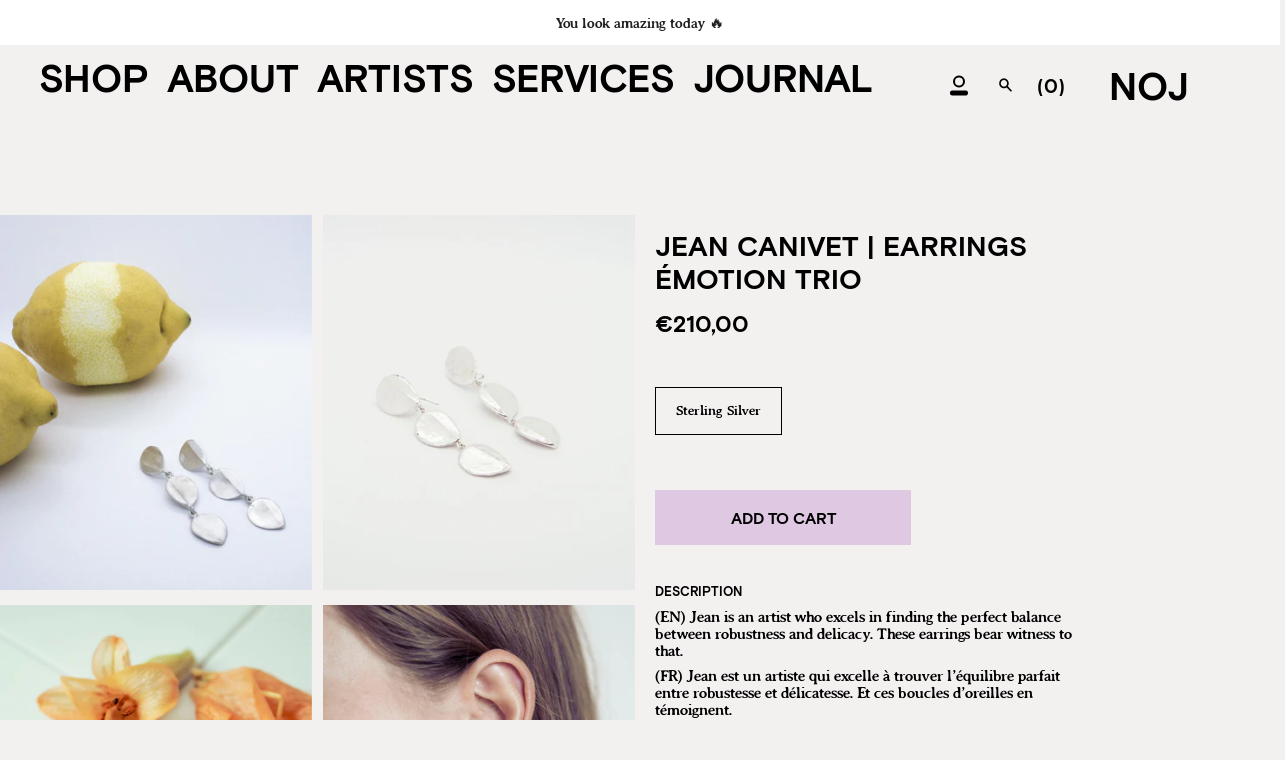

--- FILE ---
content_type: text/html; charset=utf-8
request_url: https://www.nojbrussels.com/collections/jean-canivet/products/jean-canivet-earrings-emotion
body_size: 26401
content:
<!doctype html>
<html class="no-js no-touch supports-no-cookies" lang="en">
<head>
  <meta charset="UTF-8">
  <meta name="facebook-domain-verification" content="gw9h6usixkfv4bioqq2286plxxid6t" />
  <meta name="viewport" content="width=device-width, initial-scale=1.0">
  <meta name="theme-color" content="#000000">
  <link rel="canonical" href="https://www.nojbrussels.com/products/jean-canivet-earrings-emotion">

  <!-- ======================= Broadcast Theme V3.2.1 ========================= -->

  <link rel="preconnect" href="https://cdn.shopify.com" crossorigin>
  <link rel="preconnect" href="https://fonts.shopify.com" crossorigin>
  <link rel="preconnect" href="https://monorail-edge.shopifysvc.com" crossorigin>

  <link rel="preload" href="//www.nojbrussels.com/cdn/shop/t/2/assets/lazysizes.js?v=111431644619468174291648562558" as="script">
  <link rel="preload" href="//www.nojbrussels.com/cdn/shop/t/2/assets/vendor.js?v=54846291969275285991648562563" as="script">
  <link rel="preload" href="//www.nojbrussels.com/cdn/shop/t/2/assets/theme.js?v=29326426460222513501650567851" as="script">
  <link rel="preload" href="//www.nojbrussels.com/cdn/shop/t/2/assets/theme.css?v=83592947988281654491657617784" as="style">   
<meta name="facebook-domain-verification" content="gw9h6usixkfv4bioqq2286plxxid6t" />
   <!-- Google Tag Manager -->
<script>(function(w,d,s,l,i){w[l]=w[l]||[];w[l].push({'gtm.start':
new Date().getTime(),event:'gtm.js'});var f=d.getElementsByTagName(s)[0],
j=d.createElement(s),dl=l!='dataLayer'?'&l='+l:'';j.async=true;j.src=
'https://www.googletagmanager.com/gtm.js?id='+i+dl;f.parentNode.insertBefore(j,f);
})(window,document,'script','dataLayer','GTM-KH39X6C');</script>
<!-- End Google Tag Manager -->
    <link rel="shortcut icon" href="//www.nojbrussels.com/cdn/shop/files/favicon_NOJ_32x32.png?v=1653574426" type="image/png" />
  

  <!-- Title and description ================================================ -->
  
  <title>
    
    Jean Canivet | Earrings Émotion Trio
    
    
    
      &ndash; NOJ
    
  </title>

  
    <meta name="description" content="Jean est un artiste qui excelle à trouver l’équilibre parfait entre robustesse et délicatesse. NOJ est une galerie de bijou contemporain à Bruxelles.">
  

  

<meta property="og:site_name" content="NOJ">
<meta property="og:url" content="https://www.nojbrussels.com/products/jean-canivet-earrings-emotion">
<meta property="og:title" content="Jean Canivet | Earrings Émotion Trio">
<meta property="og:type" content="product">
<meta property="og:description" content="Jean est un artiste qui excelle à trouver l’équilibre parfait entre robustesse et délicatesse. NOJ est une galerie de bijou contemporain à Bruxelles."><meta property="og:image" content="http://www.nojbrussels.com/cdn/shop/products/earrings-emotion-jean-canivet-silver-on-demand-2.jpg?v=1655834515">
  <meta property="og:image:secure_url" content="https://www.nojbrussels.com/cdn/shop/products/earrings-emotion-jean-canivet-silver-on-demand-2.jpg?v=1655834515">
  <meta property="og:image:width" content="2362">
  <meta property="og:image:height" content="3149"><meta property="og:price:amount" content="210,00">
  <meta property="og:price:currency" content="EUR"><meta name="twitter:card" content="summary_large_image">
<meta name="twitter:title" content="Jean Canivet | Earrings Émotion Trio">
<meta name="twitter:description" content="Jean est un artiste qui excelle à trouver l’équilibre parfait entre robustesse et délicatesse. NOJ est une galerie de bijou contemporain à Bruxelles.">

  <!-- CSS ================================================================== -->

  <link href="//www.nojbrussels.com/cdn/shop/t/2/assets/font-settings.css?v=69925795133602308051759331903" rel="stylesheet" type="text/css" media="all" />

  
<style data-shopify>

:root {


---color-video-bg: #e8e2e2;


---color-bg: #f3f0f0;
---color-bg-secondary: #f3f0f0;
---color-bg-rgb: 243, 240, 240;

---color-text-dark: #000000;
---color-text: #000000;
---color-text-light: #494848;


/* === Opacity shades of grey ===*/
---color-a5:  rgba(0, 0, 0, 0.05);
---color-a10: rgba(0, 0, 0, 0.1);
---color-a15: rgba(0, 0, 0, 0.15);
---color-a20: rgba(0, 0, 0, 0.2);
---color-a25: rgba(0, 0, 0, 0.25);
---color-a30: rgba(0, 0, 0, 0.3);
---color-a35: rgba(0, 0, 0, 0.35);
---color-a40: rgba(0, 0, 0, 0.4);
---color-a45: rgba(0, 0, 0, 0.45);
---color-a50: rgba(0, 0, 0, 0.5);
---color-a55: rgba(0, 0, 0, 0.55);
---color-a60: rgba(0, 0, 0, 0.6);
---color-a65: rgba(0, 0, 0, 0.65);
---color-a70: rgba(0, 0, 0, 0.7);
---color-a75: rgba(0, 0, 0, 0.75);
---color-a80: rgba(0, 0, 0, 0.8);
---color-a85: rgba(0, 0, 0, 0.85);
---color-a90: rgba(0, 0, 0, 0.9);
---color-a95: rgba(0, 0, 0, 0.95);

---color-border: rgb(243, 240, 240);
---color-border-light: #f3f0f0;
---color-border-hairline: #ece7e7;
---color-border-dark: #c6b7b7;/* === Bright color ===*/
---color-primary: #000000;
---color-primary-hover: #000000;
---color-primary-fade: rgba(0, 0, 0, 0.05);
---color-primary-fade-hover: rgba(0, 0, 0, 0.1);---color-primary-opposite: #ffffff;


/* === Secondary Color ===*/
---color-secondary: #000000;
---color-secondary-hover: #000000;
---color-secondary-fade: rgba(0, 0, 0, 0.05);
---color-secondary-fade-hover: rgba(0, 0, 0, 0.1);---color-secondary-opposite: #ffffff;


/* === link Color ===*/
---color-link: #000000;
---color-link-hover: #000000;
---color-link-fade: rgba(0, 0, 0, 0.05);
---color-link-fade-hover: rgba(0, 0, 0, 0.1);---color-link-opposite: #ffffff;


/* === Product grid sale tags ===*/
---color-sale-bg: #ffffff;
---color-sale-text: #000000;---color-sale-text-secondary: #ffffff;

/* === Product grid badges ===*/
---color-badge-bg: #ffffff;
---color-badge-text: #000000;

/* === Helper colors for form error states ===*/
---color-error: var(---color-primary);
---color-error-bg: var(---color-primary-fade);



  ---radius: 0px;
  ---radius-sm: 0px;


---color-announcement-bg: #ffffff;
---color-announcement-text: #ab8c52;
---color-announcement-border: #e6ddcb;

---color-header-bg: #f3f0f0;
---color-header-link: #000000;
---color-header-link-hover: #000000;

---color-menu-bg: #f3f0f0;
---color-menu-border: #f3f0f0;
---color-menu-link: #000000;
---color-menu-link-hover: #000000;
---color-submenu-bg: #f3f0f0;
---color-submenu-link: #000000;
---color-submenu-link-hover: #000000;
---color-menu-transparent: #f3f0f0;

---color-footer-bg: #f3f0f0;
---color-footer-text: #000000;
---color-footer-link: #000000;
---color-footer-link-hover: #000000;
---color-footer-border: #000000;

/* === Custom Cursor ===*/

--icon-zoom-in: url( "//www.nojbrussels.com/cdn/shop/t/2/assets/icon-zoom-in.svg?v=126996651526054293301648562556" );
--icon-zoom-out: url( "//www.nojbrussels.com/cdn/shop/t/2/assets/icon-zoom-out.svg?v=128675709041987423641648562557" );

/* === Typography ===*/
---product-grid-aspect-ratio: 120.0%;
---product-grid-size-piece: 12.0;


---font-weight-body: 400;
---font-weight-body-bold: 500;

---font-stack-body: "Instrument Sans", sans-serif;
---font-style-body: normal;
---font-adjust-body: 1.0;

---font-weight-heading: 600;
---font-weight-heading-bold: 700;

---font-stack-heading: "Instrument Sans", sans-serif;
---font-style-heading: normal;
---font-adjust-heading: 1.0;

---font-stack-nav: "Instrument Sans", sans-serif;
---font-style-nav: normal;
---font-adjust-nav: 1.0;

---font-weight-nav: 400;
---font-weight-nav-bold: 500;

---font-size-base: 1.0rem;
---font-size-base-percent: 1.0;

---ico-select: url("//www.nojbrussels.com/cdn/shop/t/2/assets/ico-select.svg?v=115630813262522069291648562556");


/* === Parallax ===*/
---parallax-strength-min: 120.0%;
---parallax-strength-max: 130.0%;



}

</style>


  <link href="//www.nojbrussels.com/cdn/shop/t/2/assets/theme.css?v=83592947988281654491657617784" rel="stylesheet" type="text/css" media="all" />

  <script>
    if (window.navigator.userAgent.indexOf('MSIE ') > 0 || window.navigator.userAgent.indexOf('Trident/') > 0) {
      document.documentElement.className = document.documentElement.className + ' ie';

      var scripts = document.getElementsByTagName('script')[0];
      var polyfill = document.createElement("script");
      polyfill.defer = true;
      polyfill.src = "//www.nojbrussels.com/cdn/shop/t/2/assets/ie11.js?v=144489047535103983231648562557";

      scripts.parentNode.insertBefore(polyfill, scripts);
    } else {
      document.documentElement.className = document.documentElement.className.replace('no-js', 'js');
    }

    window.lazySizesConfig = window.lazySizesConfig || {};
    window.lazySizesConfig.preloadAfterLoad = true;

    let root = '/';
    if (root[root.length - 1] !== '/') {
      root = `${root}/`;
    }

    window.theme = {
      routes: {
        root: root,
        cart: '/cart',
        cart_add_url: '/cart/add',
        product_recommendations_url: '/recommendations/products',
        search_url: '/search',
        addresses_url: '/account/addresses'
      },
      assets: {
        photoswipe: '//www.nojbrussels.com/cdn/shop/t/2/assets/photoswipe.js?v=108660782622152556431648562559',
        smoothscroll: '//www.nojbrussels.com/cdn/shop/t/2/assets/smoothscroll.js?v=37906625415260927261648562560',
        swatches: '//www.nojbrussels.com/cdn/shop/t/2/assets/swatches.json?v=153762849283573572451648562561',
        base: "//www.nojbrussels.com/cdn/shop/t/2/assets/",
        no_image: "//www.nojbrussels.com/cdn/shopifycloud/storefront/assets/no-image-2048-a2addb12_1024x.gif",
      },
      strings: {
        addToCart: "Add to cart",
        soldOut: "Sold Out",
        from: "From",
        preOrder: "Pre-order",
        sale: "Sale",
        subscription: "Subscription",
        unavailable: "Unavailable",
        unitPrice: "Unit price",
        unitPriceSeparator: "per",
        resultsFor: "Results for",
        noResultsFor: "No results for",
        shippingCalcSubmitButton: "Calculate shipping",
        shippingCalcSubmitButtonDisabled: "Calculating...",
        selectValue: "Select value",
        oneColor: "color",
        otherColor: "colors",
        upsellAddToCart: "Add",
        free: "Free"
      },
      settings: {
        customerLoggedIn: false,
        cartDrawerEnabled: true,
        enableQuickAdd: true,
        transparentHeader: false,
      },
      moneyFormat: "€{{amount_with_comma_separator}}",
      moneyWithCurrencyFormat: "€{{amount_with_comma_separator}} EUR",
      info: {
        name: 'broadcast'
      },
      version: '3.2.1'
    };
  </script>

  
    <script src="//www.nojbrussels.com/cdn/shopifycloud/storefront/assets/themes_support/shopify_common-5f594365.js" defer="defer"></script>
  

  <!-- Theme Javascript ============================================================== -->
  <script src="//www.nojbrussels.com/cdn/shop/t/2/assets/lazysizes.js?v=111431644619468174291648562558" async="async"></script>
  <script src="//www.nojbrussels.com/cdn/shop/t/2/assets/vendor.js?v=54846291969275285991648562563" defer="defer"></script>
  <script src="//www.nojbrussels.com/cdn/shop/t/2/assets/theme.js?v=29326426460222513501650567851" defer="defer"></script>
  <script src="https://cdnjs.cloudflare.com/ajax/libs/jquery/3.2.1/jquery.min.js"></script>

  <!-- Shopify app scripts =========================================================== -->

  <script>window.performance && window.performance.mark && window.performance.mark('shopify.content_for_header.start');</script><meta name="facebook-domain-verification" content="7ftgobj1y55nni1k27evzlhh87lhus">
<meta id="shopify-digital-wallet" name="shopify-digital-wallet" content="/55577641038/digital_wallets/dialog">
<meta name="shopify-checkout-api-token" content="ea3e60136d556545fd99997ac741bd8b">
<meta id="in-context-paypal-metadata" data-shop-id="55577641038" data-venmo-supported="false" data-environment="production" data-locale="en_US" data-paypal-v4="true" data-currency="EUR">
<link rel="alternate" type="application/json+oembed" href="https://www.nojbrussels.com/products/jean-canivet-earrings-emotion.oembed">
<script async="async" src="/checkouts/internal/preloads.js?locale=en-BE"></script>
<script id="shopify-features" type="application/json">{"accessToken":"ea3e60136d556545fd99997ac741bd8b","betas":["rich-media-storefront-analytics"],"domain":"www.nojbrussels.com","predictiveSearch":true,"shopId":55577641038,"locale":"en"}</script>
<script>var Shopify = Shopify || {};
Shopify.shop = "non-ordinary-jewelry.myshopify.com";
Shopify.locale = "en";
Shopify.currency = {"active":"EUR","rate":"1.0"};
Shopify.country = "BE";
Shopify.theme = {"name":"Broadcast","id":121683345486,"schema_name":"Broadcast","schema_version":"3.2.1","theme_store_id":868,"role":"main"};
Shopify.theme.handle = "null";
Shopify.theme.style = {"id":null,"handle":null};
Shopify.cdnHost = "www.nojbrussels.com/cdn";
Shopify.routes = Shopify.routes || {};
Shopify.routes.root = "/";</script>
<script type="module">!function(o){(o.Shopify=o.Shopify||{}).modules=!0}(window);</script>
<script>!function(o){function n(){var o=[];function n(){o.push(Array.prototype.slice.apply(arguments))}return n.q=o,n}var t=o.Shopify=o.Shopify||{};t.loadFeatures=n(),t.autoloadFeatures=n()}(window);</script>
<script id="shop-js-analytics" type="application/json">{"pageType":"product"}</script>
<script defer="defer" async type="module" src="//www.nojbrussels.com/cdn/shopifycloud/shop-js/modules/v2/client.init-shop-cart-sync_WVOgQShq.en.esm.js"></script>
<script defer="defer" async type="module" src="//www.nojbrussels.com/cdn/shopifycloud/shop-js/modules/v2/chunk.common_C_13GLB1.esm.js"></script>
<script defer="defer" async type="module" src="//www.nojbrussels.com/cdn/shopifycloud/shop-js/modules/v2/chunk.modal_CLfMGd0m.esm.js"></script>
<script type="module">
  await import("//www.nojbrussels.com/cdn/shopifycloud/shop-js/modules/v2/client.init-shop-cart-sync_WVOgQShq.en.esm.js");
await import("//www.nojbrussels.com/cdn/shopifycloud/shop-js/modules/v2/chunk.common_C_13GLB1.esm.js");
await import("//www.nojbrussels.com/cdn/shopifycloud/shop-js/modules/v2/chunk.modal_CLfMGd0m.esm.js");

  window.Shopify.SignInWithShop?.initShopCartSync?.({"fedCMEnabled":true,"windoidEnabled":true});

</script>
<script>(function() {
  var isLoaded = false;
  function asyncLoad() {
    if (isLoaded) return;
    isLoaded = true;
    var urls = ["https:\/\/chimpstatic.com\/mcjs-connected\/js\/users\/69ffca79bb8d9efa460c873f9\/cd442058e067269cfb80b3010.js?shop=non-ordinary-jewelry.myshopify.com"];
    for (var i = 0; i < urls.length; i++) {
      var s = document.createElement('script');
      s.type = 'text/javascript';
      s.async = true;
      s.src = urls[i];
      var x = document.getElementsByTagName('script')[0];
      x.parentNode.insertBefore(s, x);
    }
  };
  if(window.attachEvent) {
    window.attachEvent('onload', asyncLoad);
  } else {
    window.addEventListener('load', asyncLoad, false);
  }
})();</script>
<script id="__st">var __st={"a":55577641038,"offset":3600,"reqid":"37fb45cc-e2c1-4586-abb3-ce21d14385d9-1769552753","pageurl":"www.nojbrussels.com\/collections\/jean-canivet\/products\/jean-canivet-earrings-emotion","u":"680aa4bec8c3","p":"product","rtyp":"product","rid":6762033938510};</script>
<script>window.ShopifyPaypalV4VisibilityTracking = true;</script>
<script id="captcha-bootstrap">!function(){'use strict';const t='contact',e='account',n='new_comment',o=[[t,t],['blogs',n],['comments',n],[t,'customer']],c=[[e,'customer_login'],[e,'guest_login'],[e,'recover_customer_password'],[e,'create_customer']],r=t=>t.map((([t,e])=>`form[action*='/${t}']:not([data-nocaptcha='true']) input[name='form_type'][value='${e}']`)).join(','),a=t=>()=>t?[...document.querySelectorAll(t)].map((t=>t.form)):[];function s(){const t=[...o],e=r(t);return a(e)}const i='password',u='form_key',d=['recaptcha-v3-token','g-recaptcha-response','h-captcha-response',i],f=()=>{try{return window.sessionStorage}catch{return}},m='__shopify_v',_=t=>t.elements[u];function p(t,e,n=!1){try{const o=window.sessionStorage,c=JSON.parse(o.getItem(e)),{data:r}=function(t){const{data:e,action:n}=t;return t[m]||n?{data:e,action:n}:{data:t,action:n}}(c);for(const[e,n]of Object.entries(r))t.elements[e]&&(t.elements[e].value=n);n&&o.removeItem(e)}catch(o){console.error('form repopulation failed',{error:o})}}const l='form_type',E='cptcha';function T(t){t.dataset[E]=!0}const w=window,h=w.document,L='Shopify',v='ce_forms',y='captcha';let A=!1;((t,e)=>{const n=(g='f06e6c50-85a8-45c8-87d0-21a2b65856fe',I='https://cdn.shopify.com/shopifycloud/storefront-forms-hcaptcha/ce_storefront_forms_captcha_hcaptcha.v1.5.2.iife.js',D={infoText:'Protected by hCaptcha',privacyText:'Privacy',termsText:'Terms'},(t,e,n)=>{const o=w[L][v],c=o.bindForm;if(c)return c(t,g,e,D).then(n);var r;o.q.push([[t,g,e,D],n]),r=I,A||(h.body.append(Object.assign(h.createElement('script'),{id:'captcha-provider',async:!0,src:r})),A=!0)});var g,I,D;w[L]=w[L]||{},w[L][v]=w[L][v]||{},w[L][v].q=[],w[L][y]=w[L][y]||{},w[L][y].protect=function(t,e){n(t,void 0,e),T(t)},Object.freeze(w[L][y]),function(t,e,n,w,h,L){const[v,y,A,g]=function(t,e,n){const i=e?o:[],u=t?c:[],d=[...i,...u],f=r(d),m=r(i),_=r(d.filter((([t,e])=>n.includes(e))));return[a(f),a(m),a(_),s()]}(w,h,L),I=t=>{const e=t.target;return e instanceof HTMLFormElement?e:e&&e.form},D=t=>v().includes(t);t.addEventListener('submit',(t=>{const e=I(t);if(!e)return;const n=D(e)&&!e.dataset.hcaptchaBound&&!e.dataset.recaptchaBound,o=_(e),c=g().includes(e)&&(!o||!o.value);(n||c)&&t.preventDefault(),c&&!n&&(function(t){try{if(!f())return;!function(t){const e=f();if(!e)return;const n=_(t);if(!n)return;const o=n.value;o&&e.removeItem(o)}(t);const e=Array.from(Array(32),(()=>Math.random().toString(36)[2])).join('');!function(t,e){_(t)||t.append(Object.assign(document.createElement('input'),{type:'hidden',name:u})),t.elements[u].value=e}(t,e),function(t,e){const n=f();if(!n)return;const o=[...t.querySelectorAll(`input[type='${i}']`)].map((({name:t})=>t)),c=[...d,...o],r={};for(const[a,s]of new FormData(t).entries())c.includes(a)||(r[a]=s);n.setItem(e,JSON.stringify({[m]:1,action:t.action,data:r}))}(t,e)}catch(e){console.error('failed to persist form',e)}}(e),e.submit())}));const S=(t,e)=>{t&&!t.dataset[E]&&(n(t,e.some((e=>e===t))),T(t))};for(const o of['focusin','change'])t.addEventListener(o,(t=>{const e=I(t);D(e)&&S(e,y())}));const B=e.get('form_key'),M=e.get(l),P=B&&M;t.addEventListener('DOMContentLoaded',(()=>{const t=y();if(P)for(const e of t)e.elements[l].value===M&&p(e,B);[...new Set([...A(),...v().filter((t=>'true'===t.dataset.shopifyCaptcha))])].forEach((e=>S(e,t)))}))}(h,new URLSearchParams(w.location.search),n,t,e,['guest_login'])})(!0,!0)}();</script>
<script integrity="sha256-4kQ18oKyAcykRKYeNunJcIwy7WH5gtpwJnB7kiuLZ1E=" data-source-attribution="shopify.loadfeatures" defer="defer" src="//www.nojbrussels.com/cdn/shopifycloud/storefront/assets/storefront/load_feature-a0a9edcb.js" crossorigin="anonymous"></script>
<script data-source-attribution="shopify.dynamic_checkout.dynamic.init">var Shopify=Shopify||{};Shopify.PaymentButton=Shopify.PaymentButton||{isStorefrontPortableWallets:!0,init:function(){window.Shopify.PaymentButton.init=function(){};var t=document.createElement("script");t.src="https://www.nojbrussels.com/cdn/shopifycloud/portable-wallets/latest/portable-wallets.en.js",t.type="module",document.head.appendChild(t)}};
</script>
<script data-source-attribution="shopify.dynamic_checkout.buyer_consent">
  function portableWalletsHideBuyerConsent(e){var t=document.getElementById("shopify-buyer-consent"),n=document.getElementById("shopify-subscription-policy-button");t&&n&&(t.classList.add("hidden"),t.setAttribute("aria-hidden","true"),n.removeEventListener("click",e))}function portableWalletsShowBuyerConsent(e){var t=document.getElementById("shopify-buyer-consent"),n=document.getElementById("shopify-subscription-policy-button");t&&n&&(t.classList.remove("hidden"),t.removeAttribute("aria-hidden"),n.addEventListener("click",e))}window.Shopify?.PaymentButton&&(window.Shopify.PaymentButton.hideBuyerConsent=portableWalletsHideBuyerConsent,window.Shopify.PaymentButton.showBuyerConsent=portableWalletsShowBuyerConsent);
</script>
<script data-source-attribution="shopify.dynamic_checkout.cart.bootstrap">document.addEventListener("DOMContentLoaded",(function(){function t(){return document.querySelector("shopify-accelerated-checkout-cart, shopify-accelerated-checkout")}if(t())Shopify.PaymentButton.init();else{new MutationObserver((function(e,n){t()&&(Shopify.PaymentButton.init(),n.disconnect())})).observe(document.body,{childList:!0,subtree:!0})}}));
</script>
<link id="shopify-accelerated-checkout-styles" rel="stylesheet" media="screen" href="https://www.nojbrussels.com/cdn/shopifycloud/portable-wallets/latest/accelerated-checkout-backwards-compat.css" crossorigin="anonymous">
<style id="shopify-accelerated-checkout-cart">
        #shopify-buyer-consent {
  margin-top: 1em;
  display: inline-block;
  width: 100%;
}

#shopify-buyer-consent.hidden {
  display: none;
}

#shopify-subscription-policy-button {
  background: none;
  border: none;
  padding: 0;
  text-decoration: underline;
  font-size: inherit;
  cursor: pointer;
}

#shopify-subscription-policy-button::before {
  box-shadow: none;
}

      </style>

<script>window.performance && window.performance.mark && window.performance.mark('shopify.content_for_header.end');</script>
<link href="https://monorail-edge.shopifysvc.com" rel="dns-prefetch">
<script>(function(){if ("sendBeacon" in navigator && "performance" in window) {try {var session_token_from_headers = performance.getEntriesByType('navigation')[0].serverTiming.find(x => x.name == '_s').description;} catch {var session_token_from_headers = undefined;}var session_cookie_matches = document.cookie.match(/_shopify_s=([^;]*)/);var session_token_from_cookie = session_cookie_matches && session_cookie_matches.length === 2 ? session_cookie_matches[1] : "";var session_token = session_token_from_headers || session_token_from_cookie || "";function handle_abandonment_event(e) {var entries = performance.getEntries().filter(function(entry) {return /monorail-edge.shopifysvc.com/.test(entry.name);});if (!window.abandonment_tracked && entries.length === 0) {window.abandonment_tracked = true;var currentMs = Date.now();var navigation_start = performance.timing.navigationStart;var payload = {shop_id: 55577641038,url: window.location.href,navigation_start,duration: currentMs - navigation_start,session_token,page_type: "product"};window.navigator.sendBeacon("https://monorail-edge.shopifysvc.com/v1/produce", JSON.stringify({schema_id: "online_store_buyer_site_abandonment/1.1",payload: payload,metadata: {event_created_at_ms: currentMs,event_sent_at_ms: currentMs}}));}}window.addEventListener('pagehide', handle_abandonment_event);}}());</script>
<script id="web-pixels-manager-setup">(function e(e,d,r,n,o){if(void 0===o&&(o={}),!Boolean(null===(a=null===(i=window.Shopify)||void 0===i?void 0:i.analytics)||void 0===a?void 0:a.replayQueue)){var i,a;window.Shopify=window.Shopify||{};var t=window.Shopify;t.analytics=t.analytics||{};var s=t.analytics;s.replayQueue=[],s.publish=function(e,d,r){return s.replayQueue.push([e,d,r]),!0};try{self.performance.mark("wpm:start")}catch(e){}var l=function(){var e={modern:/Edge?\/(1{2}[4-9]|1[2-9]\d|[2-9]\d{2}|\d{4,})\.\d+(\.\d+|)|Firefox\/(1{2}[4-9]|1[2-9]\d|[2-9]\d{2}|\d{4,})\.\d+(\.\d+|)|Chrom(ium|e)\/(9{2}|\d{3,})\.\d+(\.\d+|)|(Maci|X1{2}).+ Version\/(15\.\d+|(1[6-9]|[2-9]\d|\d{3,})\.\d+)([,.]\d+|)( \(\w+\)|)( Mobile\/\w+|) Safari\/|Chrome.+OPR\/(9{2}|\d{3,})\.\d+\.\d+|(CPU[ +]OS|iPhone[ +]OS|CPU[ +]iPhone|CPU IPhone OS|CPU iPad OS)[ +]+(15[._]\d+|(1[6-9]|[2-9]\d|\d{3,})[._]\d+)([._]\d+|)|Android:?[ /-](13[3-9]|1[4-9]\d|[2-9]\d{2}|\d{4,})(\.\d+|)(\.\d+|)|Android.+Firefox\/(13[5-9]|1[4-9]\d|[2-9]\d{2}|\d{4,})\.\d+(\.\d+|)|Android.+Chrom(ium|e)\/(13[3-9]|1[4-9]\d|[2-9]\d{2}|\d{4,})\.\d+(\.\d+|)|SamsungBrowser\/([2-9]\d|\d{3,})\.\d+/,legacy:/Edge?\/(1[6-9]|[2-9]\d|\d{3,})\.\d+(\.\d+|)|Firefox\/(5[4-9]|[6-9]\d|\d{3,})\.\d+(\.\d+|)|Chrom(ium|e)\/(5[1-9]|[6-9]\d|\d{3,})\.\d+(\.\d+|)([\d.]+$|.*Safari\/(?![\d.]+ Edge\/[\d.]+$))|(Maci|X1{2}).+ Version\/(10\.\d+|(1[1-9]|[2-9]\d|\d{3,})\.\d+)([,.]\d+|)( \(\w+\)|)( Mobile\/\w+|) Safari\/|Chrome.+OPR\/(3[89]|[4-9]\d|\d{3,})\.\d+\.\d+|(CPU[ +]OS|iPhone[ +]OS|CPU[ +]iPhone|CPU IPhone OS|CPU iPad OS)[ +]+(10[._]\d+|(1[1-9]|[2-9]\d|\d{3,})[._]\d+)([._]\d+|)|Android:?[ /-](13[3-9]|1[4-9]\d|[2-9]\d{2}|\d{4,})(\.\d+|)(\.\d+|)|Mobile Safari.+OPR\/([89]\d|\d{3,})\.\d+\.\d+|Android.+Firefox\/(13[5-9]|1[4-9]\d|[2-9]\d{2}|\d{4,})\.\d+(\.\d+|)|Android.+Chrom(ium|e)\/(13[3-9]|1[4-9]\d|[2-9]\d{2}|\d{4,})\.\d+(\.\d+|)|Android.+(UC? ?Browser|UCWEB|U3)[ /]?(15\.([5-9]|\d{2,})|(1[6-9]|[2-9]\d|\d{3,})\.\d+)\.\d+|SamsungBrowser\/(5\.\d+|([6-9]|\d{2,})\.\d+)|Android.+MQ{2}Browser\/(14(\.(9|\d{2,})|)|(1[5-9]|[2-9]\d|\d{3,})(\.\d+|))(\.\d+|)|K[Aa][Ii]OS\/(3\.\d+|([4-9]|\d{2,})\.\d+)(\.\d+|)/},d=e.modern,r=e.legacy,n=navigator.userAgent;return n.match(d)?"modern":n.match(r)?"legacy":"unknown"}(),u="modern"===l?"modern":"legacy",c=(null!=n?n:{modern:"",legacy:""})[u],f=function(e){return[e.baseUrl,"/wpm","/b",e.hashVersion,"modern"===e.buildTarget?"m":"l",".js"].join("")}({baseUrl:d,hashVersion:r,buildTarget:u}),m=function(e){var d=e.version,r=e.bundleTarget,n=e.surface,o=e.pageUrl,i=e.monorailEndpoint;return{emit:function(e){var a=e.status,t=e.errorMsg,s=(new Date).getTime(),l=JSON.stringify({metadata:{event_sent_at_ms:s},events:[{schema_id:"web_pixels_manager_load/3.1",payload:{version:d,bundle_target:r,page_url:o,status:a,surface:n,error_msg:t},metadata:{event_created_at_ms:s}}]});if(!i)return console&&console.warn&&console.warn("[Web Pixels Manager] No Monorail endpoint provided, skipping logging."),!1;try{return self.navigator.sendBeacon.bind(self.navigator)(i,l)}catch(e){}var u=new XMLHttpRequest;try{return u.open("POST",i,!0),u.setRequestHeader("Content-Type","text/plain"),u.send(l),!0}catch(e){return console&&console.warn&&console.warn("[Web Pixels Manager] Got an unhandled error while logging to Monorail."),!1}}}}({version:r,bundleTarget:l,surface:e.surface,pageUrl:self.location.href,monorailEndpoint:e.monorailEndpoint});try{o.browserTarget=l,function(e){var d=e.src,r=e.async,n=void 0===r||r,o=e.onload,i=e.onerror,a=e.sri,t=e.scriptDataAttributes,s=void 0===t?{}:t,l=document.createElement("script"),u=document.querySelector("head"),c=document.querySelector("body");if(l.async=n,l.src=d,a&&(l.integrity=a,l.crossOrigin="anonymous"),s)for(var f in s)if(Object.prototype.hasOwnProperty.call(s,f))try{l.dataset[f]=s[f]}catch(e){}if(o&&l.addEventListener("load",o),i&&l.addEventListener("error",i),u)u.appendChild(l);else{if(!c)throw new Error("Did not find a head or body element to append the script");c.appendChild(l)}}({src:f,async:!0,onload:function(){if(!function(){var e,d;return Boolean(null===(d=null===(e=window.Shopify)||void 0===e?void 0:e.analytics)||void 0===d?void 0:d.initialized)}()){var d=window.webPixelsManager.init(e)||void 0;if(d){var r=window.Shopify.analytics;r.replayQueue.forEach((function(e){var r=e[0],n=e[1],o=e[2];d.publishCustomEvent(r,n,o)})),r.replayQueue=[],r.publish=d.publishCustomEvent,r.visitor=d.visitor,r.initialized=!0}}},onerror:function(){return m.emit({status:"failed",errorMsg:"".concat(f," has failed to load")})},sri:function(e){var d=/^sha384-[A-Za-z0-9+/=]+$/;return"string"==typeof e&&d.test(e)}(c)?c:"",scriptDataAttributes:o}),m.emit({status:"loading"})}catch(e){m.emit({status:"failed",errorMsg:(null==e?void 0:e.message)||"Unknown error"})}}})({shopId: 55577641038,storefrontBaseUrl: "https://www.nojbrussels.com",extensionsBaseUrl: "https://extensions.shopifycdn.com/cdn/shopifycloud/web-pixels-manager",monorailEndpoint: "https://monorail-edge.shopifysvc.com/unstable/produce_batch",surface: "storefront-renderer",enabledBetaFlags: ["2dca8a86"],webPixelsConfigList: [{"id":"1079968082","configuration":"{\"config\":\"{\\\"pixel_id\\\":\\\"G-KMMDLW9STT\\\",\\\"gtag_events\\\":[{\\\"type\\\":\\\"purchase\\\",\\\"action_label\\\":\\\"G-KMMDLW9STT\\\"},{\\\"type\\\":\\\"page_view\\\",\\\"action_label\\\":\\\"G-KMMDLW9STT\\\"},{\\\"type\\\":\\\"view_item\\\",\\\"action_label\\\":\\\"G-KMMDLW9STT\\\"},{\\\"type\\\":\\\"search\\\",\\\"action_label\\\":\\\"G-KMMDLW9STT\\\"},{\\\"type\\\":\\\"add_to_cart\\\",\\\"action_label\\\":\\\"G-KMMDLW9STT\\\"},{\\\"type\\\":\\\"begin_checkout\\\",\\\"action_label\\\":\\\"G-KMMDLW9STT\\\"},{\\\"type\\\":\\\"add_payment_info\\\",\\\"action_label\\\":\\\"G-KMMDLW9STT\\\"}],\\\"enable_monitoring_mode\\\":false}\"}","eventPayloadVersion":"v1","runtimeContext":"OPEN","scriptVersion":"b2a88bafab3e21179ed38636efcd8a93","type":"APP","apiClientId":1780363,"privacyPurposes":[],"dataSharingAdjustments":{"protectedCustomerApprovalScopes":["read_customer_address","read_customer_email","read_customer_name","read_customer_personal_data","read_customer_phone"]}},{"id":"293568850","configuration":"{\"pixel_id\":\"447186324169542\",\"pixel_type\":\"facebook_pixel\",\"metaapp_system_user_token\":\"-\"}","eventPayloadVersion":"v1","runtimeContext":"OPEN","scriptVersion":"ca16bc87fe92b6042fbaa3acc2fbdaa6","type":"APP","apiClientId":2329312,"privacyPurposes":["ANALYTICS","MARKETING","SALE_OF_DATA"],"dataSharingAdjustments":{"protectedCustomerApprovalScopes":["read_customer_address","read_customer_email","read_customer_name","read_customer_personal_data","read_customer_phone"]}},{"id":"shopify-app-pixel","configuration":"{}","eventPayloadVersion":"v1","runtimeContext":"STRICT","scriptVersion":"0450","apiClientId":"shopify-pixel","type":"APP","privacyPurposes":["ANALYTICS","MARKETING"]},{"id":"shopify-custom-pixel","eventPayloadVersion":"v1","runtimeContext":"LAX","scriptVersion":"0450","apiClientId":"shopify-pixel","type":"CUSTOM","privacyPurposes":["ANALYTICS","MARKETING"]}],isMerchantRequest: false,initData: {"shop":{"name":"NOJ","paymentSettings":{"currencyCode":"EUR"},"myshopifyDomain":"non-ordinary-jewelry.myshopify.com","countryCode":"BE","storefrontUrl":"https:\/\/www.nojbrussels.com"},"customer":null,"cart":null,"checkout":null,"productVariants":[{"price":{"amount":210.0,"currencyCode":"EUR"},"product":{"title":"Jean Canivet | Earrings Émotion Trio","vendor":"Jean Canivet","id":"6762033938510","untranslatedTitle":"Jean Canivet | Earrings Émotion Trio","url":"\/products\/jean-canivet-earrings-emotion","type":"Earrings"},"id":"39898095943758","image":{"src":"\/\/www.nojbrussels.com\/cdn\/shop\/products\/earrings-emotion-jean-canivet-silver-on-demand-2.jpg?v=1655834515"},"sku":"","title":"Sterling Silver","untranslatedTitle":"Sterling Silver"}],"purchasingCompany":null},},"https://www.nojbrussels.com/cdn","fcfee988w5aeb613cpc8e4bc33m6693e112",{"modern":"","legacy":""},{"shopId":"55577641038","storefrontBaseUrl":"https:\/\/www.nojbrussels.com","extensionBaseUrl":"https:\/\/extensions.shopifycdn.com\/cdn\/shopifycloud\/web-pixels-manager","surface":"storefront-renderer","enabledBetaFlags":"[\"2dca8a86\"]","isMerchantRequest":"false","hashVersion":"fcfee988w5aeb613cpc8e4bc33m6693e112","publish":"custom","events":"[[\"page_viewed\",{}],[\"product_viewed\",{\"productVariant\":{\"price\":{\"amount\":210.0,\"currencyCode\":\"EUR\"},\"product\":{\"title\":\"Jean Canivet | Earrings Émotion Trio\",\"vendor\":\"Jean Canivet\",\"id\":\"6762033938510\",\"untranslatedTitle\":\"Jean Canivet | Earrings Émotion Trio\",\"url\":\"\/products\/jean-canivet-earrings-emotion\",\"type\":\"Earrings\"},\"id\":\"39898095943758\",\"image\":{\"src\":\"\/\/www.nojbrussels.com\/cdn\/shop\/products\/earrings-emotion-jean-canivet-silver-on-demand-2.jpg?v=1655834515\"},\"sku\":\"\",\"title\":\"Sterling Silver\",\"untranslatedTitle\":\"Sterling Silver\"}}]]"});</script><script>
  window.ShopifyAnalytics = window.ShopifyAnalytics || {};
  window.ShopifyAnalytics.meta = window.ShopifyAnalytics.meta || {};
  window.ShopifyAnalytics.meta.currency = 'EUR';
  var meta = {"product":{"id":6762033938510,"gid":"gid:\/\/shopify\/Product\/6762033938510","vendor":"Jean Canivet","type":"Earrings","handle":"jean-canivet-earrings-emotion","variants":[{"id":39898095943758,"price":21000,"name":"Jean Canivet | Earrings Émotion Trio - Sterling Silver","public_title":"Sterling Silver","sku":""}],"remote":false},"page":{"pageType":"product","resourceType":"product","resourceId":6762033938510,"requestId":"37fb45cc-e2c1-4586-abb3-ce21d14385d9-1769552753"}};
  for (var attr in meta) {
    window.ShopifyAnalytics.meta[attr] = meta[attr];
  }
</script>
<script class="analytics">
  (function () {
    var customDocumentWrite = function(content) {
      var jquery = null;

      if (window.jQuery) {
        jquery = window.jQuery;
      } else if (window.Checkout && window.Checkout.$) {
        jquery = window.Checkout.$;
      }

      if (jquery) {
        jquery('body').append(content);
      }
    };

    var hasLoggedConversion = function(token) {
      if (token) {
        return document.cookie.indexOf('loggedConversion=' + token) !== -1;
      }
      return false;
    }

    var setCookieIfConversion = function(token) {
      if (token) {
        var twoMonthsFromNow = new Date(Date.now());
        twoMonthsFromNow.setMonth(twoMonthsFromNow.getMonth() + 2);

        document.cookie = 'loggedConversion=' + token + '; expires=' + twoMonthsFromNow;
      }
    }

    var trekkie = window.ShopifyAnalytics.lib = window.trekkie = window.trekkie || [];
    if (trekkie.integrations) {
      return;
    }
    trekkie.methods = [
      'identify',
      'page',
      'ready',
      'track',
      'trackForm',
      'trackLink'
    ];
    trekkie.factory = function(method) {
      return function() {
        var args = Array.prototype.slice.call(arguments);
        args.unshift(method);
        trekkie.push(args);
        return trekkie;
      };
    };
    for (var i = 0; i < trekkie.methods.length; i++) {
      var key = trekkie.methods[i];
      trekkie[key] = trekkie.factory(key);
    }
    trekkie.load = function(config) {
      trekkie.config = config || {};
      trekkie.config.initialDocumentCookie = document.cookie;
      var first = document.getElementsByTagName('script')[0];
      var script = document.createElement('script');
      script.type = 'text/javascript';
      script.onerror = function(e) {
        var scriptFallback = document.createElement('script');
        scriptFallback.type = 'text/javascript';
        scriptFallback.onerror = function(error) {
                var Monorail = {
      produce: function produce(monorailDomain, schemaId, payload) {
        var currentMs = new Date().getTime();
        var event = {
          schema_id: schemaId,
          payload: payload,
          metadata: {
            event_created_at_ms: currentMs,
            event_sent_at_ms: currentMs
          }
        };
        return Monorail.sendRequest("https://" + monorailDomain + "/v1/produce", JSON.stringify(event));
      },
      sendRequest: function sendRequest(endpointUrl, payload) {
        // Try the sendBeacon API
        if (window && window.navigator && typeof window.navigator.sendBeacon === 'function' && typeof window.Blob === 'function' && !Monorail.isIos12()) {
          var blobData = new window.Blob([payload], {
            type: 'text/plain'
          });

          if (window.navigator.sendBeacon(endpointUrl, blobData)) {
            return true;
          } // sendBeacon was not successful

        } // XHR beacon

        var xhr = new XMLHttpRequest();

        try {
          xhr.open('POST', endpointUrl);
          xhr.setRequestHeader('Content-Type', 'text/plain');
          xhr.send(payload);
        } catch (e) {
          console.log(e);
        }

        return false;
      },
      isIos12: function isIos12() {
        return window.navigator.userAgent.lastIndexOf('iPhone; CPU iPhone OS 12_') !== -1 || window.navigator.userAgent.lastIndexOf('iPad; CPU OS 12_') !== -1;
      }
    };
    Monorail.produce('monorail-edge.shopifysvc.com',
      'trekkie_storefront_load_errors/1.1',
      {shop_id: 55577641038,
      theme_id: 121683345486,
      app_name: "storefront",
      context_url: window.location.href,
      source_url: "//www.nojbrussels.com/cdn/s/trekkie.storefront.a804e9514e4efded663580eddd6991fcc12b5451.min.js"});

        };
        scriptFallback.async = true;
        scriptFallback.src = '//www.nojbrussels.com/cdn/s/trekkie.storefront.a804e9514e4efded663580eddd6991fcc12b5451.min.js';
        first.parentNode.insertBefore(scriptFallback, first);
      };
      script.async = true;
      script.src = '//www.nojbrussels.com/cdn/s/trekkie.storefront.a804e9514e4efded663580eddd6991fcc12b5451.min.js';
      first.parentNode.insertBefore(script, first);
    };
    trekkie.load(
      {"Trekkie":{"appName":"storefront","development":false,"defaultAttributes":{"shopId":55577641038,"isMerchantRequest":null,"themeId":121683345486,"themeCityHash":"10872859541823866416","contentLanguage":"en","currency":"EUR","eventMetadataId":"e3e20936-6814-4464-b3d0-fefd6b543fd6"},"isServerSideCookieWritingEnabled":true,"monorailRegion":"shop_domain","enabledBetaFlags":["65f19447","b5387b81"]},"Session Attribution":{},"S2S":{"facebookCapiEnabled":true,"source":"trekkie-storefront-renderer","apiClientId":580111}}
    );

    var loaded = false;
    trekkie.ready(function() {
      if (loaded) return;
      loaded = true;

      window.ShopifyAnalytics.lib = window.trekkie;

      var originalDocumentWrite = document.write;
      document.write = customDocumentWrite;
      try { window.ShopifyAnalytics.merchantGoogleAnalytics.call(this); } catch(error) {};
      document.write = originalDocumentWrite;

      window.ShopifyAnalytics.lib.page(null,{"pageType":"product","resourceType":"product","resourceId":6762033938510,"requestId":"37fb45cc-e2c1-4586-abb3-ce21d14385d9-1769552753","shopifyEmitted":true});

      var match = window.location.pathname.match(/checkouts\/(.+)\/(thank_you|post_purchase)/)
      var token = match? match[1]: undefined;
      if (!hasLoggedConversion(token)) {
        setCookieIfConversion(token);
        window.ShopifyAnalytics.lib.track("Viewed Product",{"currency":"EUR","variantId":39898095943758,"productId":6762033938510,"productGid":"gid:\/\/shopify\/Product\/6762033938510","name":"Jean Canivet | Earrings Émotion Trio - Sterling Silver","price":"210.00","sku":"","brand":"Jean Canivet","variant":"Sterling Silver","category":"Earrings","nonInteraction":true,"remote":false},undefined,undefined,{"shopifyEmitted":true});
      window.ShopifyAnalytics.lib.track("monorail:\/\/trekkie_storefront_viewed_product\/1.1",{"currency":"EUR","variantId":39898095943758,"productId":6762033938510,"productGid":"gid:\/\/shopify\/Product\/6762033938510","name":"Jean Canivet | Earrings Émotion Trio - Sterling Silver","price":"210.00","sku":"","brand":"Jean Canivet","variant":"Sterling Silver","category":"Earrings","nonInteraction":true,"remote":false,"referer":"https:\/\/www.nojbrussels.com\/collections\/jean-canivet\/products\/jean-canivet-earrings-emotion"});
      }
    });


        var eventsListenerScript = document.createElement('script');
        eventsListenerScript.async = true;
        eventsListenerScript.src = "//www.nojbrussels.com/cdn/shopifycloud/storefront/assets/shop_events_listener-3da45d37.js";
        document.getElementsByTagName('head')[0].appendChild(eventsListenerScript);

})();</script>
<script
  defer
  src="https://www.nojbrussels.com/cdn/shopifycloud/perf-kit/shopify-perf-kit-3.0.4.min.js"
  data-application="storefront-renderer"
  data-shop-id="55577641038"
  data-render-region="gcp-us-east1"
  data-page-type="product"
  data-theme-instance-id="121683345486"
  data-theme-name="Broadcast"
  data-theme-version="3.2.1"
  data-monorail-region="shop_domain"
  data-resource-timing-sampling-rate="10"
  data-shs="true"
  data-shs-beacon="true"
  data-shs-export-with-fetch="true"
  data-shs-logs-sample-rate="1"
  data-shs-beacon-endpoint="https://www.nojbrussels.com/api/collect"
></script>
</head>
<body id="jean-canivet-earrings-emotion-trio" class="template-product show-button-animation aos-initialized" data-animations="true">
  <!-- Google Tag Manager (noscript) -->
<noscript><iframe src="https://www.googletagmanager.com/ns.html?id=GTM-KH39X6C"
height="0" width="0" style="display:none;visibility:hidden"></iframe></noscript>
<!-- End Google Tag Manager (noscript) --><a class="in-page-link visually-hidden skip-link" data-skip-content href="#MainContent">Skip to content</a>

  <div class="container" data-site-container>
    <div id="shopify-section-announcement" class="shopify-section"><div class="announcement__wrapper announcement__wrapper--top"
    data-announcement-wrapper
    data-section-id="announcement"
    data-section-type="announcement">
    <div><div class="announcement__bar announcement__bar--error">
          <div class="announcement__message">
            <div class="announcement__text">
              <span class="announcement__main">This site has limited support for your browser. We recommend switching to Edge, Chrome, Safari, or Firefox.</span>
            </div>
          </div>
        </div><div class="announcement__bar-outer" data-bar data-bar-top style="--bg: #ffffff; --text: #212121;"><div class="announcement__bar-holder" data-slider data-fade="true" data-dots="hidden" data-draggable="true" data-autoplay="true" data-adaptive-height="false" data-speed="7000">
              <div data-slide="text_NiB7jT"
      data-slide-index="0"
      data-block-id="text_NiB7jT"
      
class="announcement__slide announcement__bar"
>
                  <div data-ticker-frame class="announcement__message">
                    <div data-ticker-scale class="ticker--unloaded announcement__scale">
                      <div data-ticker-text class="announcement__text">
                        <span><p>You look amazing today 🔥</p></span>
                      </div>
                    </div>
                  </div>
                </div><div data-slide="text_emUkNe"
      data-slide-index="1"
      data-block-id="text_emUkNe"
      
class="announcement__slide announcement__bar"
>
                  <div data-ticker-frame class="announcement__message">
                    <div data-ticker-scale class="ticker--unloaded announcement__scale">
                      <div data-ticker-text class="announcement__text">
                        <span><p>We have been making jewelry since 2011 &lt;3</p></span>
                      </div>
                    </div>
                  </div>
                </div>
            </div></div></div>
  </div>
</div>
    <div id="shopify-section-header" class="shopify-section"><style data-shopify>:root {
    --menu-height: calc(80px);
  }</style>










<div class="header__wrapper"
  data-header-wrapper
  data-header-transparent="false"
  data-header-sticky="static"
  data-header-style="logo_center_menu_left"
  data-section-id="header"
  data-section-type="header">

  <header class="theme__header header__icons--bold header__icons--size-large" role="banner" data-header-height>
    <div>
      <div class="header__mobile">
        
    
<div class="header__logo">
    <a class="header__logo__link"
        href="/"
        style="width: auto;">
      
<div class="header__logo__text  header__logo__text--no-bg">
          <span>NOJ</span>
        </div>
      
      
      
    </a>
  </div>

	<div class="header__mobile__left">
      
        <div class="header__mobile__button">
          <a href="/search" class="navlink" data-popdown-toggle="search-popdown" data-focus-element>
            <!-- /snippets/social-icon.liquid -->


<svg aria-hidden="true" focusable="false" role="presentation" class="icon icon-bold-search" viewBox="0 0 30 30"><path d="M24.6 22.8l-5.9-5.9c.9-1.2 1.4-2.7 1.4-4.3C20 8.4 16.6 5 12.5 5S5 8.4 5 12.5 8.4 20 12.5 20c1.6 0 3.1-.5 4.3-1.4l5.9 5.9c.5.5 1.4.6 1.9.1.5-.4.5-1.3 0-1.8zM7.5 12.5c0-2.8 2.2-5 5-5s5 2.2 5 5-2.2 5-5 5-5-2.2-5-5z"/></svg>
            <span class="visually-hidden">Search</span>
          </a>
        </div>
      
    </div>
    <div class="header__mobile__right">
      
        <div class="header__mobile__button">
          <a href="/account" class="navlink">
            <!-- /snippets/social-icon.liquid -->


<svg aria-hidden="true" focusable="false" role="presentation" class="icon icon-bold-account" viewBox="0 0 30 30"><path d="M21.5 20.5a2.5 2.5 0 110 5h-13a2.5 2.5 0 110-5h13zM15 5.5a6 6 0 110 12 6 6 0 010-12zm0 2a4 4 0 100 8 4 4 0 000-8z"/></svg>
            <span class="visually-hidden">Account</span>
          </a>
        </div>
      
      <div class="header__mobile__button">
        <a href="/cart" id="cart-text-link-mobile" class="cart-text-link navlink navlink--cart" title="Cart"  data-cart-toggle data-focus-element >
          (0)
        </a>
      </div>
      
      <div class="header__mobile__button">
        <button class="header__mobile__hamburger"
          data-drawer-toggle="hamburger"
          aria-label="Show menu"
          aria-haspopup="true"
          aria-expanded="false"
          aria-controls="header-menu"><div class="hamburger__lines">
              <span></span>
              <span></span>
              <span></span>
            </div></button>
      </div>

    </div>

      </div>
      <div data-header-desktop class="header__desktop"><div class="header__desktop__upper header__desktop__upper--reverse" data-takes-space-wrapper>
              <div data-child-takes-space class="header__desktop__bar__l">
<div class="header__logo">
    <a class="header__logo__link"
        href="/"
        style="width: auto;">
      
<div class="header__logo__text  header__logo__text--no-bg">
          <span>NOJ</span>
        </div>
      
      
      
    </a>
  </div>
</div>
              <div data-child-takes-space class="header__desktop__bar__c">
  <nav class="header__menu">
    <div class="header__menu__inner" data-text-items-wrapper>
      <div class="menu__item  child">
        <a class="navlink navlink--toplevel shop-overlay-button">
          <span class="navtext navtext-white">Shop</span>
        </a>
      </div>
      
      	 
      
      	
          

<div class="menu__item  child"
  >
  <a href="/pages/about" data-top-link class="navlink navlink--toplevel">
    <span class="navtext">About</span>
  </a>
  
</div>
         
      
      	
          

<div class="menu__item  child"
  >
  <a href="/blogs/artists" data-top-link class="navlink navlink--toplevel">
    <span class="navtext">Artists</span>
  </a>
  
</div>
         
      
      	
          

<div class="menu__item  child"
  >
  <a href="/pages/services" data-top-link class="navlink navlink--toplevel">
    <span class="navtext">Services</span>
  </a>
  
</div>
         
      
      	
          

<div class="menu__item  child"
  >
  <a href="/blogs/journal" data-top-link class="navlink navlink--toplevel">
    <span class="navtext">Journal</span>
  </a>
  
</div>
         
      
      <div class="hover__bar"></div>
      <div class="hover__bg"></div>
    </div>
  </nav>
</div>
              <div data-child-takes-space class="header__desktop__bar__r">

  <div class="header__desktop__buttons header__desktop__buttons--icons">

    
      <div class="header__desktop__button">
        <a href="/account" class="navlink" title="My Account">
          <!-- /snippets/social-icon.liquid -->


<svg aria-hidden="true" focusable="false" role="presentation" class="icon icon-bold-account" viewBox="0 0 30 30"><path d="M21.5 20.5a2.5 2.5 0 110 5h-13a2.5 2.5 0 110-5h13zM15 5.5a6 6 0 110 12 6 6 0 010-12zm0 2a4 4 0 100 8 4 4 0 000-8z"/></svg>
          <span class="visually-hidden">Account</span>
        </a>
      </div>
    

    
      <div class="header__desktop__button search-button">
        <a href="/search" class="navlink" data-popdown-toggle="search-popdown" data-focus-element title="Search">
          <!-- /snippets/social-icon.liquid -->


<svg aria-hidden="true" focusable="false" role="presentation" class="icon icon-bold-search" viewBox="0 0 30 30"><path d="M24.6 22.8l-5.9-5.9c.9-1.2 1.4-2.7 1.4-4.3C20 8.4 16.6 5 12.5 5S5 8.4 5 12.5 8.4 20 12.5 20c1.6 0 3.1-.5 4.3-1.4l5.9 5.9c.5.5 1.4.6 1.9.1.5-.4.5-1.3 0-1.8zM7.5 12.5c0-2.8 2.2-5 5-5s5 2.2 5 5-2.2 5-5 5-5-2.2-5-5z"/></svg>
          <span class="visually-hidden">Search</span>
        </a>
      </div>
    

    <div class="header__desktop__button">
      
      <a href="/cart" id="cart-text-link" class="cart-text-link navlink navlink--cart" title="Cart"  data-cart-toggle data-focus-element >
        (0)
      </a>
      
    </div>

  </div>
</div>
            </div></div>
    </div>
  </header>
  
  <nav class="header__drawer"
    data-drawer="hamburger"
    aria-label="Menu"
    id="header-menu">
    <div class="drawer__content">
      <div class="drawer__inner" data-drawer-inner>
        <div class="drawer__menu" data-stagger-animation data-sliderule-pane="0">
          
            <div class="sliderule__wrapper">
    <div class="sliderow" data-animates="0">
      <a class="sliderow__title" href="/collections/all">Eshop</a>
    </div></div>
          
            <div class="sliderule__wrapper">
    <div class="sliderow" data-animates="0">
      <a class="sliderow__title" href="/pages/about">About</a>
    </div></div>
          
            <div class="sliderule__wrapper">
    <div class="sliderow" data-animates="0">
      <a class="sliderow__title" href="/blogs/artists">Artists</a>
    </div></div>
          
            <div class="sliderule__wrapper">
    <div class="sliderow" data-animates="0">
      <a class="sliderow__title" href="/pages/services">Services</a>
    </div></div>
          
            <div class="sliderule__wrapper">
    <div class="sliderow" data-animates="0">
      <a class="sliderow__title" href="/blogs/journal">Journal</a>
    </div></div>
          
          
            
              <div class="sliderule__wrapper sliderule__wrapper--secondary">
    <div class="sliderow" data-animates="0">
      <a class="sliderow__title sliderow__title--secondary" href="mailto:info@nojbrussels.com">info@nojbrussels.com</a>
    </div></div>
            
              <div class="sliderule__wrapper sliderule__wrapper--secondary">
    <div class="sliderow" data-animates="0">
      <a class="sliderow__title sliderow__title--secondary" href="https://www.instagram.com/noj.brussels/?hl=en">insta @noj.brussels</a>
    </div></div>
            
          
        </div>
      </div>
      

    </div>
    <span class="drawer__underlay" data-drawer-underlay></span>
  </nav>

</div>

<div class="header__backfill"
  data-header-backfill
  style="height: var(--menu-height);"></div>

<div data-cart-popover-container class="cart-popover"></div>

<div id="search-popdown" class="search-popdown">
  <div class="search__popdown__outer">
    <div class="search__popdown__upper" data-search-title-wrap>
      <span></span>
    </div>
    <div class="wrapper">
      <div class="search__popdown__main">
        <form class="search__popdown__form"
            action="/search"
            method="get"
            role="search">
          <input type="hidden" name="type" value="product"/>
          <input name="options[prefix]" type="hidden" value="last">
          <button class="search__popdown__form__button" type="submit">
            <span class="visually-hidden">Search</span><!-- /snippets/social-icon.liquid -->


<svg aria-hidden="true" focusable="false" role="presentation" class="icon icon-bold-search" viewBox="0 0 30 30"><path d="M24.6 22.8l-5.9-5.9c.9-1.2 1.4-2.7 1.4-4.3C20 8.4 16.6 5 12.5 5S5 8.4 5 12.5 8.4 20 12.5 20c1.6 0 3.1-.5 4.3-1.4l5.9 5.9c.5.5 1.4.6 1.9.1.5-.4.5-1.3 0-1.8zM7.5 12.5c0-2.8 2.2-5 5-5s5 2.2 5 5-2.2 5-5 5-5-2.2-5-5z"/></svg>
          </button>
          <input type="search"
          data-predictive-search-input="search-popdown-results"
          name="q" 
          value="" 
          placeholder="Search" 
          aria-label="Search our store">
        </form>
        <div class="search__popdown__close">
          <button type="button" class="search__popdown__close__inner" data-close-popdown title="Close">
            <svg aria-hidden="true" focusable="false" role="presentation" class="icon icon-close" viewBox="0 0 20 20"><path fill="#444" d="M15.89 14.696l-4.734-4.734 4.717-4.717c.4-.4.37-1.085-.03-1.485s-1.085-.43-1.485-.03L9.641 8.447 4.97 3.776c-.4-.4-1.085-.37-1.485.03s-.43 1.085-.03 1.485l4.671 4.671-4.688 4.688c-.4.4-.37 1.085.03 1.485s1.085.43 1.485.03l4.688-4.687 4.734 4.734c.4.4 1.085.37 1.485-.03s.43-1.085.03-1.485z"/></svg>
          </button>
        </div>
      </div>
    </div>
  </div>
  <div class="header__search__results" id="search-popdown-results">
    <div class="search__results__outer">
      <div class="search__results__products" data-product-wrap-outer>
        <div class="loader search__loader"><div class="loader-indeterminate"></div></div>

        <div class="search__results__products__list search__results__products__list--borderless" data-product-wrap>
          
        </div>
      </div>
    </div>
  </div>
</div>

<script data-predictive-search-title-template type="text/x-template">
  <div aria-live="polite">
    <span class="announcement__more">{{ it.title }}</span>
    <span class="announcement__main">{{ it.query }}</span>
  </div>
</script>

<script product-grid-item-template type="text/x-template">
  <div class="product-item product-item--borderless product-item--centered">
    
      <a href="{{ it.product.url }}" class="product-link" aria-label='{{ it.product.title }}'>
        <div class="product-item__image {{it.product.double_class}}">
          <div class="product-item__bg" 
            aria-label="{{ it.product.image.alt }}" 
            style="background-image: url('{{ it.product.image.thumb }}');"></div>
          {{@if(it.product.secondImage)}}
            <div class="product-item__bg__under" 
              aria-label="{{ it.product.secondImage.alt }}" 
              style="background-image: url('{{ it.product.secondImage.thumb }}');"></div>
          {{/if}}
        </div>
        <div class="product-information">
          <p class="product__grid__title">{{ it.product.title }}</p>
          <span class="price {{ it.product.classes }}">
            {{@if(it.product.available)}}
              <span class="new-price">{{ it.product.price_with_from | safe }}</span>
              {{@if(it.product.compare_at_price > it.product.price)}}
                <span class="old-price">{{ it.product.compare_at_price | safe }}</span>
              {{/if}}
            {{#else}}
              <br /><em>{{ it.product.sold_out_translation }}</em>
            {{/if}}
          </span>
        </div>
      </a>
    
  </div>
</script>







<div class="shop-overlay">

  <div id="shop-by-type">
    <p>Discover non ordinary jewelry</p>
    <p>-</p>
    <div class="shop-by-cols">
      <div class="shop-by-col">
        <p><a href="/collections/all" title="All">All</a></p>
        
          
            <p><a href="/collections/types?q=Bracelets" title="Bracelets">Bracelets</a></p>
          
        
          
            <p><a href="/collections/types?q=Brooches" title="Brooches">Brooches</a></p>
          
        
          
            <p><a href="/collections/types?q=Ear%20Cuffs" title="Ear Cuffs">Ear Cuffs</a></p>
          
        
          
            <p><a href="/collections/types?q=Earrings" title="Earrings">Earrings</a></p>
          
        
          
        
          
        
          
        
      </div>
      <div class="shop-by-col">
        
          
        
          
        
          
        
          
        
          
            <p><a href="/collections/types?q=Gift%20Cards" title="Gift Cards">Gift Cards</a></p>
          
        
          
            <p><a href="/collections/types?q=Necklaces" title="Necklaces">Necklaces</a></p>
          
        
          
            <p><a href="/collections/types?q=Rings" title="Rings">Rings</a></p>
          
        
      </div>
    </div>
  </div><div id="shop-by-artist">
    <p>Discover non ordinary artists</p>
    <p>-</p>
    <div class="shop-by-cols">
      <div class="shop-by-col">
        
          
            <p><a href="/collections/vendors?q=Aurore%20de%20Heusch" title="Aurore de Heusch">Aurore de Heusch</a></p>
            
          
          
        
          
            <p><a href="/collections/vendors?q=Emmanuelle%20Rohrlich" title="Emmanuelle Rohrlich">Emmanuelle Rohrlich</a></p>
            
          
          
        
          
            <p><a href="/collections/vendors?q=Jean%20Canivet" title="Jean Canivet">Jean Canivet</a></p>
            
          
          
        
          
            <p><a href="/collections/vendors?q=Miono%20by%20Catherine%20Merlin" title="Miono by Catherine Merlin">Miono by Catherine Merlin</a></p>
            
          
          
        
          
          
        
          
            <p><a href="/collections/vendors?q=Or-Impact%20by%20Emilie%20Somers" title="Or-Impact by Emilie Somers">Or-Impact by Emilie Somers</a></p>
            
          
          

      </div>
      <div class="shop-by-col">
        
          
        
          
        
          
        
          
        
          
        
          
        
          
            <p><a href="/collections/vendors?q=Sophie%20Gheeraert" title="Sophie Gheeraert">Sophie Gheeraert</a></p>
            
          
        
          
            <p><a href="/collections/vendors?q=Sylvie%20Jousset" title="Sylvie Jousset">Sylvie Jousset</a></p>
            
          
        
      </div>
    </div>
  </div>

  <div id="shop-overlay-x" class="shop-overlay-button">X</div>

</div>

<style>

html.no-scroll
{
  overflow: hidden !important;
}

.shop-overlay
{
  position: fixed;
  background-color: #DFC9E2;
  z-index: 1000;
  top: 0%;
  left: 0%;
  width: 100%;
  height: 100%;
  display: none;
}

.shop-overlay.active
{
  display: block;
}
  
.template-index .shop-overlay.active
{
  display: none;
}

.shop-overlay #shop-by-type
{
  position: fixed;
  top: 20vh;
  left: 49px;
  font-size: 1.1em;
}

.shop-overlay #shop-by-artist
{
  position: fixed;
  top: 60vh;
  left: 49px;
  font-size: 1.1em;
}

.shop-overlay #shop-overlay-x
{
  position: fixed;
  bottom: 10vh;
  right: 49px;
}

.shop-by-cols
{
  display: flex;
}

.shop-by-col
{
  width: 18vw;
}

</style>

<script>

window.addEventListener('load', e =>
{
  setupShopOverlay();
});

function setupShopOverlay()
{
  document.querySelector('.shop-overlay-button').addEventListener('click', event =>
  {
    toggleShopOverlay();
  });
  document.querySelector('#shop-overlay-x').addEventListener('click', event =>
  {
    toggleShopOverlay();
  });
}

function toggleShopOverlay()
{
  document.querySelector('.shop-overlay').classList.toggle('active');
  document.querySelector('html').classList.toggle('no-scroll');

}

</script>


<script type="application/ld+json">
{
  "@context": "http://schema.org",
  "@type": "Organization",
  "name": "NOJ",
  
  "sameAs": [
    "",
    "",
    "",
    "",
    "",
    "",
    "",
    "",
    "",
    "",
    ""
  ],
  "url": "https:\/\/www.nojbrussels.com"
}
</script>






<script>
  window.markerConfig = {
    destination: '628fbefd3239e62796a2c1e7', 
    source: 'shopify'
  };
</script>

<script>
!function(e,r,a){if(!e._Marker){e.Marker={};var t=[],n={_cs:t};["show","hide","isVisible","capture","cancelCapture","unload","reload","isExtensionInstalled","setReporter","setCustomData","on","off"].forEach(function(e){n[e]=function(){var r=Array.prototype.slice.call(arguments);r.unshift(e),t.push(r)}}),e.Marker=n;var s=r.createElement("script");s.async=1,s.src="https://edge.marker.io/latest/shim.js";var i=r.getElementsByTagName("script")[0];i.parentNode.insertBefore(s,i)}}(window,document);
</script>
</div>

    <!-- CONTENT -->
    <main role="main" id="MainContent" class="main-content">

      <div id="shopify-section-template--14379916492878__main" class="shopify-section"><!-- /sections/product.liquid --><div id="template-product"
    data-section-id="template--14379916492878__main"
    data-section-type="product"
    data-product-handle="jean-canivet-earrings-emotion"
    data-enable-history-state="true"
    data-sticky-enabled="true"
    data-tall-layout="true"
    data-cart-bar="false"
    data-image-zoom-enable="false">

  
  <!-- /snippets/product.liquid -->


<div class="product__wrapper product__wrapper--grid" data-product ><style data-shopify>.product__slides .flickity-viewport::after { aspect-ratio: 0.75; }</style><div class="grid product__page">
    <div class="grid__item medium-up--one-half"><div class="product__slides product-single__photos" data-product-slideshow data-product-single-media-group>
<div
  class="product__slide"
  data-media-id="template--14379916492878__main-21677380730958"
  data-type="image"
  data-thumb="//www.nojbrussels.com/cdn/shop/products/earrings-emotion-jean-canivet-silver-on-demand-2_200x_crop_center.jpg?v=1655834515"
  
  
  
  data-product-single-media-wrapper><div class="product__photo">
        <div
          class="lazy-image"
          data-zoom-wrapper
          data-image-src="//www.nojbrussels.com/cdn/shop/products/earrings-emotion-jean-canivet-silver-on-demand-2_3000x.jpg?v=1655834515"
          data-image-width="2362"
          data-image-height="3149"
          style="padding-top: 133.32%; background-image: url('//www.nojbrussels.com/cdn/shop/products/earrings-emotion-jean-canivet-silver-on-demand-2_1x1.jpg?v=1655834515');">
          <img data-zoom data-src="//www.nojbrussels.com/cdn/shop/products/earrings-emotion-jean-canivet-silver-on-demand-2_3000x.jpg?v=1655834515" style="display: none;" alt="Zoom">
          <img data-product-image class="fade-in lazyload"
            data-image-id="21677380730958"
            alt="Jean Canivet | Earrings Émotion Trio"
            aria-label="Jean Canivet | Earrings Émotion Trio"
            src="[data-uri]"
            data-src="//www.nojbrussels.com/cdn/shop/products/earrings-emotion-jean-canivet-silver-on-demand-2_{width}x.jpg?v=1655834515"
            data-widths="[180, 360, 540, 720, 900, 1080, 1296, 1512, 1728, 2048, 2450, 2700, 3000, 3350, 3750, 4100]"
            data-sizes="auto"
            />
        </div>

        <noscript>
    <img src="//www.nojbrussels.com/cdn/shop/products/earrings-emotion-jean-canivet-silver-on-demand-2_900x.jpg?v=1655834515" alt="Jean Canivet | Earrings Émotion Trio">
  </noscript>
      </div></div>
<div
  class="product__slide media--hidden"
  data-media-id="template--14379916492878__main-40681555558738"
  data-type="image"
  data-thumb="//www.nojbrussels.com/cdn/shop/products/earrings-emotion-open-silver-jean-canivet-1_200x_crop_center.jpg?v=1678890566"
  
  
  
  data-product-single-media-wrapper><div class="product__photo">
        <div
          class="lazy-image"
          data-zoom-wrapper
          data-image-src="//www.nojbrussels.com/cdn/shop/products/earrings-emotion-open-silver-jean-canivet-1_3000x.jpg?v=1678890566"
          data-image-width="2240"
          data-image-height="2800"
          style="padding-top: 125.0%; background-image: url('//www.nojbrussels.com/cdn/shop/products/earrings-emotion-open-silver-jean-canivet-1_1x1.jpg?v=1678890566');">
          <img data-zoom data-src="//www.nojbrussels.com/cdn/shop/products/earrings-emotion-open-silver-jean-canivet-1_3000x.jpg?v=1678890566" style="display: none;" alt="Zoom">
          <img data-product-image class="fade-in lazyload"
            data-image-id="40681555558738"
            alt="Jean Canivet | Earrings Émotion Trio"
            aria-label="Jean Canivet | Earrings Émotion Trio"
            src="[data-uri]"
            data-src="//www.nojbrussels.com/cdn/shop/products/earrings-emotion-open-silver-jean-canivet-1_{width}x.jpg?v=1678890566"
            data-widths="[180, 360, 540, 720, 900, 1080, 1296, 1512, 1728, 2048, 2450, 2700, 3000, 3350, 3750, 4100]"
            data-sizes="auto"
            />
        </div>

        <noscript>
    <img src="//www.nojbrussels.com/cdn/shop/products/earrings-emotion-open-silver-jean-canivet-1_900x.jpg?v=1678890566" alt="Jean Canivet | Earrings Émotion Trio">
  </noscript>
      </div></div>
<div
  class="product__slide media--hidden"
  data-media-id="template--14379916492878__main-40681555591506"
  data-type="image"
  data-thumb="//www.nojbrussels.com/cdn/shop/products/earrings-emotion-open-silver-jean-canivet-2_200x_crop_center.jpg?v=1678890566"
  
  
  
  data-product-single-media-wrapper><div class="product__photo">
        <div
          class="lazy-image"
          data-zoom-wrapper
          data-image-src="//www.nojbrussels.com/cdn/shop/products/earrings-emotion-open-silver-jean-canivet-2_3000x.jpg?v=1678890566"
          data-image-width="2113"
          data-image-height="2641"
          style="padding-top: 124.99%; background-image: url('//www.nojbrussels.com/cdn/shop/products/earrings-emotion-open-silver-jean-canivet-2_1x1.jpg?v=1678890566');">
          <img data-zoom data-src="//www.nojbrussels.com/cdn/shop/products/earrings-emotion-open-silver-jean-canivet-2_3000x.jpg?v=1678890566" style="display: none;" alt="Zoom">
          <img data-product-image class="fade-in lazyload"
            data-image-id="40681555591506"
            alt="Jean Canivet | Earrings Émotion Trio"
            aria-label="Jean Canivet | Earrings Émotion Trio"
            src="[data-uri]"
            data-src="//www.nojbrussels.com/cdn/shop/products/earrings-emotion-open-silver-jean-canivet-2_{width}x.jpg?v=1678890566"
            data-widths="[180, 360, 540, 720, 900, 1080, 1296, 1512, 1728, 2048, 2450, 2700, 3000, 3350, 3750, 4100]"
            data-sizes="auto"
            />
        </div>

        <noscript>
    <img src="//www.nojbrussels.com/cdn/shop/products/earrings-emotion-open-silver-jean-canivet-2_900x.jpg?v=1678890566" alt="Jean Canivet | Earrings Émotion Trio">
  </noscript>
      </div></div>
<div
  class="product__slide media--hidden"
  data-media-id="template--14379916492878__main-40681555624274"
  data-type="image"
  data-thumb="//www.nojbrussels.com/cdn/shop/products/earrings-emotion-open-silver-jean-canivet-3_200x_crop_center.jpg?v=1678890567"
  
  
  
  data-product-single-media-wrapper><div class="product__photo">
        <div
          class="lazy-image"
          data-zoom-wrapper
          data-image-src="//www.nojbrussels.com/cdn/shop/products/earrings-emotion-open-silver-jean-canivet-3_3000x.jpg?v=1678890567"
          data-image-width="2624"
          data-image-height="3280"
          style="padding-top: 125.0%; background-image: url('//www.nojbrussels.com/cdn/shop/products/earrings-emotion-open-silver-jean-canivet-3_1x1.jpg?v=1678890567');">
          <img data-zoom data-src="//www.nojbrussels.com/cdn/shop/products/earrings-emotion-open-silver-jean-canivet-3_3000x.jpg?v=1678890567" style="display: none;" alt="Zoom">
          <img data-product-image class="fade-in lazyload"
            data-image-id="40681555624274"
            alt="Jean Canivet | Earrings Émotion Trio"
            aria-label="Jean Canivet | Earrings Émotion Trio"
            src="[data-uri]"
            data-src="//www.nojbrussels.com/cdn/shop/products/earrings-emotion-open-silver-jean-canivet-3_{width}x.jpg?v=1678890567"
            data-widths="[180, 360, 540, 720, 900, 1080, 1296, 1512, 1728, 2048, 2450, 2700, 3000, 3350, 3750, 4100]"
            data-sizes="auto"
            />
        </div>

        <noscript>
    <img src="//www.nojbrussels.com/cdn/shop/products/earrings-emotion-open-silver-jean-canivet-3_900x.jpg?v=1678890567" alt="Jean Canivet | Earrings Émotion Trio">
  </noscript>
      </div></div></div><div data-product-thumbs  class="product__thumbs--square"></div></div>

    <div class="grid__item medium-up--one-half">
      <div class="form__wrapper" data-form-wrapper>
        <div class="form__inner__wrapper">
          <div class="form__width"><div class="product__title__wrapper" data-zoom-caption >
  <h1 class="product__title">
    
      Jean Canivet | Earrings Émotion Trio
    
  </h1><div class="product__price__wrap">
    <div class="product__price" data-price-wrapper>
      <span data-product-price >€210,00
</span>

      

      
      
    </div>

    <span data-price-off class="product__price--off hide">
      <span data-price-off-amount></span>
      off
    </span>
  </div>
</div><div data-product-form class="product__form variant__labels--hide" ><!-- /snippets/product-form.liquid -->


<form method="post" action="/cart/add" id="product_form_6762033938510" accept-charset="UTF-8" class="product-form" enctype="multipart/form-data" data-product-form=""><input type="hidden" name="form_type" value="product" /><input type="hidden" name="utf8" value="✓" />
   
  <input type="hidden" name="id" value="39898095943758">

   
    <input type="hidden" name="quantity" value="1">
  

   
  <div class="shop-pay-terms"></div>

<div class="product__selectors">
        
<div class="selector-wrapper selector-wrapper--fullwidth" data-select-position="1">
              <fieldset class="radio__fieldset">
                <legend class="radio__legend ">
                  <span class="radio__legend__label">Material</span></legend>
                

                    <span class="radio__button">
                      <input
                        type="radio"
                        data-single-option-selector
                        data-index="option1"
                        name="options[Material]"
                        value="Sterling Silver" id="template--14379916492878__mainproduct-6762033938510--Material-Sterling Silver"
                        checked>
                      <label for="template--14379916492878__mainproduct-6762033938510--Material-Sterling Silver">
                        <span>Sterling Silver</span>
                      </label>
                    </span>
              </fieldset></div>
        
</div>
    


  
  <noscript>
    <select name="id" class="product__form__select product__form__select--hidden no-js" aria-label="Material">
      
        <option
          selected="selected"
          
          value="39898095943758">
            Sterling Silver
        </option>
      
    </select>
  </noscript><div class="product__button__meta">
      <p class="variant__countdown count-is-unavailable" data-remaining-wrapper>
        <span class="variant__countdown--low">Hurry, Only <span data-remaining-max="10" data-remaining-count>0</span> Left!</span>
      </p>

      <script data-product-remaining-json type="application/json">
        {"39898095943758": "21"}
      </script>
    </div><div class="product__submit" data-product-id="6762033938510">
    <div class="product__submit__buttons">
      <div class="product__submit__item">

        
        
        

        <button
          type="submit"
          name="add"
          class="btn product__submit__add"
          data-add-to-cart
          data-focus-element
          >
          <span data-add-to-cart-text>
            Add to cart
          </span>

          <svg height="18" width="18" class="svg-loader">
            <circle r="7" cx="9" cy="9" />
            <circle stroke-dasharray="87.96459430051421 87.96459430051421" r="7" cx="9" cy="9" />
          </svg>
        </button>
      </div>
      
    </div>

    <div data-cart-errors-container class="product__form__errors"></div>

    <script data-cart-popover-template type="text/x-template">
      <a href="#" class="close"><svg aria-hidden="true" focusable="false" role="presentation" class="icon icon-close-thin" viewBox="0 0 27 27"><g stroke="#979797" fill="none" fill-rule="evenodd" stroke-linecap="square"><path d="M.5.5l26 26M26.5.5l-26 26"/></g></svg></a>
      <div class="product__add__notification">
        <div class="product__add__success">
          <div class="product__add__success__image">
            <div class="product__add__success__image-bg"
                 style="background-image: url('{{ it.product_image }}');">
            </div>
          </div>
          <div class="product__add__success__content">
            <h6>Added to your cart:</h6>
            
            <h3 class="product__title">{{ it.item_count }} {{ it.product_title }}</h3>
            {{@if(it.variant)}}
              <p class="product__variant">{{ it.variant }}</p>
            {{/if}}
            <p class="product__price">{{ it.price_formatted  | safe }}</p>
            {{@if(it.unit_price)}}
              {{ it.unit_price  | safe }}
            {{/if}}
            
            <div class="buttons-wrap">
              <form action="/cart" method="post" novalidate>
                <button type="submit" name="checkout"class="btn btn--primary">Checkout</button>
              </form>
              <a href="/cart" class="btn btn--outline">View Cart</a>
            </div>

          </div>
        </div>
      </div>
    </script>
  </div>
<input type="hidden" name="product-id" value="6762033938510" /><input type="hidden" name="section-id" value="template--14379916492878__main" /></form>
</div><div class="product-description rte" ></div><div class="tabs-wrapper productTabsWrapper productTabsWrapper--tabs"><!-- /snippets/product-tabs.liquid -->

<div class="product-tabs" data-tabs-holder>
      <div class="tabs__head product-tabs__head">
        <ul class="tabs product-tabs-title" data-scrollbar data-scrollbar-slider>
          <li class="tab-link tab-link-0" data-block-id="template--14379916492878__main-0" data-focus-element data-tab="0" tabindex="0" data-attributes-placeholder>Description</li>
        </ul>

        <button type="button" class="tabs__arrow tabs__arrow--prev product-tabs__arrow product-tabs__arrow--prev is-hidden" data-scrollbar-arrow-prev>
          <span class="visually-hidden">See All</span>
        </button>

        <button type="button" class="tabs__arrow tabs__arrow--next product-tabs__arrow product-tabs__arrow--next is-hidden" data-scrollbar-arrow-next>
          <span class="visually-hidden">See All</span>
        </button>
      </div>

      <div class="rte tab-content tab-content-0">
        <div class="tab-content__holder tab-content__holder--truncate" >
          <div class="tab-content__inner">
            <div class="tab-content__entry" data-truncated-content="tab-content__entry--truncate">
              <meta charset="UTF-8">
<p data-mce-fragment="1">(EN) <meta charset="UTF-8"><span lang="FR" data-mce-fragment="1">Jean is an artist who excels in finding the perfect balance between robustness and delicacy. These earrings bear witness to that. </span><span data-mce-fragment="1"></span></p>
<p data-mce-fragment="1"><span data-mce-fragment="1">(FR) <meta charset="UTF-8"> <span lang="FR" data-mce-fragment="1">Jean est un artiste qui excelle à trouver l’équilibre parfait entre robustesse et délicatesse. Et ces boucles d’oreilles en témoignent.</span></span></p>
<p data-mce-fragment="1"><strong><span>MATERIAL(S)</span></strong></p>
<p data-mce-fragment="1">Sterling Silver </p>
<p><strong><span data-mce-fragment="1" mce-data-marked="1">GOOD TO KNOW</span></strong></p>
<p data-mce-fragment="1">Each piece being handmade, measurements may vary slightly.</p>
            </div>
          </div></div>
      </div>
    </div></div></div>
        </div>
      </div>
    </div>
  </div>
</div>


  <script type="application/json" data-product-json>
    {"id":6762033938510,"title":"Jean Canivet | Earrings Émotion Trio","handle":"jean-canivet-earrings-emotion","description":"\u003cmeta charset=\"UTF-8\"\u003e\n\u003cp data-mce-fragment=\"1\"\u003e(EN) \u003cmeta charset=\"UTF-8\"\u003e\u003cspan lang=\"FR\" data-mce-fragment=\"1\"\u003eJean is an artist who excels in finding the perfect balance between robustness and delicacy. These earrings bear witness to that. \u003c\/span\u003e\u003cspan data-mce-fragment=\"1\"\u003e\u003c\/span\u003e\u003c\/p\u003e\n\u003cp data-mce-fragment=\"1\"\u003e\u003cspan data-mce-fragment=\"1\"\u003e(FR) \u003cmeta charset=\"UTF-8\"\u003e \u003cspan lang=\"FR\" data-mce-fragment=\"1\"\u003eJean est un artiste qui excelle à trouver l’équilibre parfait entre robustesse et délicatesse. Et ces boucles d’oreilles en témoignent.\u003c\/span\u003e\u003c\/span\u003e\u003c\/p\u003e\n\u003cp data-mce-fragment=\"1\"\u003e\u003cstrong\u003e\u003cspan\u003eMATERIAL(S)\u003c\/span\u003e\u003c\/strong\u003e\u003c\/p\u003e\n\u003cp data-mce-fragment=\"1\"\u003eSterling Silver \u003c\/p\u003e\n\u003cp\u003e\u003cstrong\u003e\u003cspan data-mce-fragment=\"1\" mce-data-marked=\"1\"\u003eGOOD TO KNOW\u003c\/span\u003e\u003c\/strong\u003e\u003c\/p\u003e\n\u003cp data-mce-fragment=\"1\"\u003eEach piece being handmade, measurements may vary slightly.\u003c\/p\u003e","published_at":"2022-06-21T20:02:00+02:00","created_at":"2022-06-21T20:00:03+02:00","vendor":"Jean Canivet","type":"Earrings","tags":[],"price":21000,"price_min":21000,"price_max":21000,"available":true,"price_varies":false,"compare_at_price":null,"compare_at_price_min":0,"compare_at_price_max":0,"compare_at_price_varies":false,"variants":[{"id":39898095943758,"title":"Sterling Silver","option1":"Sterling Silver","option2":null,"option3":null,"sku":"","requires_shipping":true,"taxable":true,"featured_image":null,"available":true,"name":"Jean Canivet | Earrings Émotion Trio - Sterling Silver","public_title":"Sterling Silver","options":["Sterling Silver"],"price":21000,"weight":0,"compare_at_price":null,"inventory_management":null,"barcode":"","requires_selling_plan":false,"selling_plan_allocations":[]}],"images":["\/\/www.nojbrussels.com\/cdn\/shop\/products\/earrings-emotion-jean-canivet-silver-on-demand-2.jpg?v=1655834515","\/\/www.nojbrussels.com\/cdn\/shop\/products\/earrings-emotion-open-silver-jean-canivet-1.jpg?v=1678890566","\/\/www.nojbrussels.com\/cdn\/shop\/products\/earrings-emotion-open-silver-jean-canivet-2.jpg?v=1678890566","\/\/www.nojbrussels.com\/cdn\/shop\/products\/earrings-emotion-open-silver-jean-canivet-3.jpg?v=1678890567"],"featured_image":"\/\/www.nojbrussels.com\/cdn\/shop\/products\/earrings-emotion-jean-canivet-silver-on-demand-2.jpg?v=1655834515","options":["Material"],"media":[{"alt":null,"id":21677380730958,"position":1,"preview_image":{"aspect_ratio":0.75,"height":3149,"width":2362,"src":"\/\/www.nojbrussels.com\/cdn\/shop\/products\/earrings-emotion-jean-canivet-silver-on-demand-2.jpg?v=1655834515"},"aspect_ratio":0.75,"height":3149,"media_type":"image","src":"\/\/www.nojbrussels.com\/cdn\/shop\/products\/earrings-emotion-jean-canivet-silver-on-demand-2.jpg?v=1655834515","width":2362},{"alt":null,"id":40681555558738,"position":2,"preview_image":{"aspect_ratio":0.8,"height":2800,"width":2240,"src":"\/\/www.nojbrussels.com\/cdn\/shop\/products\/earrings-emotion-open-silver-jean-canivet-1.jpg?v=1678890566"},"aspect_ratio":0.8,"height":2800,"media_type":"image","src":"\/\/www.nojbrussels.com\/cdn\/shop\/products\/earrings-emotion-open-silver-jean-canivet-1.jpg?v=1678890566","width":2240},{"alt":null,"id":40681555591506,"position":3,"preview_image":{"aspect_ratio":0.8,"height":2641,"width":2113,"src":"\/\/www.nojbrussels.com\/cdn\/shop\/products\/earrings-emotion-open-silver-jean-canivet-2.jpg?v=1678890566"},"aspect_ratio":0.8,"height":2641,"media_type":"image","src":"\/\/www.nojbrussels.com\/cdn\/shop\/products\/earrings-emotion-open-silver-jean-canivet-2.jpg?v=1678890566","width":2113},{"alt":null,"id":40681555624274,"position":4,"preview_image":{"aspect_ratio":0.8,"height":3280,"width":2624,"src":"\/\/www.nojbrussels.com\/cdn\/shop\/products\/earrings-emotion-open-silver-jean-canivet-3.jpg?v=1678890567"},"aspect_ratio":0.8,"height":3280,"media_type":"image","src":"\/\/www.nojbrussels.com\/cdn\/shop\/products\/earrings-emotion-open-silver-jean-canivet-3.jpg?v=1678890567","width":2624}],"requires_selling_plan":false,"selling_plan_groups":[],"content":"\u003cmeta charset=\"UTF-8\"\u003e\n\u003cp data-mce-fragment=\"1\"\u003e(EN) \u003cmeta charset=\"UTF-8\"\u003e\u003cspan lang=\"FR\" data-mce-fragment=\"1\"\u003eJean is an artist who excels in finding the perfect balance between robustness and delicacy. These earrings bear witness to that. \u003c\/span\u003e\u003cspan data-mce-fragment=\"1\"\u003e\u003c\/span\u003e\u003c\/p\u003e\n\u003cp data-mce-fragment=\"1\"\u003e\u003cspan data-mce-fragment=\"1\"\u003e(FR) \u003cmeta charset=\"UTF-8\"\u003e \u003cspan lang=\"FR\" data-mce-fragment=\"1\"\u003eJean est un artiste qui excelle à trouver l’équilibre parfait entre robustesse et délicatesse. Et ces boucles d’oreilles en témoignent.\u003c\/span\u003e\u003c\/span\u003e\u003c\/p\u003e\n\u003cp data-mce-fragment=\"1\"\u003e\u003cstrong\u003e\u003cspan\u003eMATERIAL(S)\u003c\/span\u003e\u003c\/strong\u003e\u003c\/p\u003e\n\u003cp data-mce-fragment=\"1\"\u003eSterling Silver \u003c\/p\u003e\n\u003cp\u003e\u003cstrong\u003e\u003cspan data-mce-fragment=\"1\" mce-data-marked=\"1\"\u003eGOOD TO KNOW\u003c\/span\u003e\u003c\/strong\u003e\u003c\/p\u003e\n\u003cp data-mce-fragment=\"1\"\u003eEach piece being handmade, measurements may vary slightly.\u003c\/p\u003e"}
  </script>
  <script type="application/json" id="ModelJson-template--14379916492878__main">
    []
  </script>

</div>
<script type="application/ld+json">
{
  "@context": "http://schema.org/",
  "@type": "Product",
  "name": "Jean Canivet | Earrings Émotion Trio",
  "url": "https:\/\/www.nojbrussels.com\/products\/jean-canivet-earrings-emotion","image": [
      "https:\/\/www.nojbrussels.com\/cdn\/shop\/products\/earrings-emotion-jean-canivet-silver-on-demand-2_2362x.jpg?v=1655834515"
    ],"description": "\n(EN) Jean is an artist who excels in finding the perfect balance between robustness and delicacy. These earrings bear witness to that. \n(FR)  Jean est un artiste qui excelle à trouver l’équilibre parfait entre robustesse et délicatesse. Et ces boucles d’oreilles en témoignent.\nMATERIAL(S)\nSterling Silver \nGOOD TO KNOW\nEach piece being handmade, measurements may vary slightly.","brand": {
    "@type": "Organization",
    "name": "Jean Canivet"
  },
  "offers": [{
        "@type" : "Offer","availability" : "http://schema.org/InStock",
        "price" : 210.0,
        "priceCurrency" : "EUR",
        "priceValidUntil": "2026-01-28",
        "url" : "https:\/\/www.nojbrussels.com\/products\/jean-canivet-earrings-emotion?variant=39898095943758"
      }
]
}
</script>


</div><div id="shopify-section-template--14379916492878__reviews" class="shopify-section accordions-holder"></div><div id="shopify-section-template--14379916492878__1654361577f782dea1" class="shopify-section"><!-- /sections/section-collection.liquid -->
<section class="index-products layout--grid"
  id="collection--template--14379916492878__1654361577f782dea1"
  data-section-id="template--14379916492878__1654361577f782dea1"
  data-section-type="product-grid">

  <div class="grid-container"><div class="grid__heading-holder text-center"><h2 class="grid__heading text-center"
            data-aos="hero"
            data-aos-anchor="#collection--template--14379916492878__1654361577f782dea1"
            data-aos-order="1">NON-ORDINARY JEWELRY YOU MIGHT LIKE</h2></div><div class="product-grid-outer">
      <div class="product-grid product-grid--mobile-slider   product-grid--borderless" >
<div class="product-item one-quarter medium--one-half small--one-whole product-item--borderless product-item--centered product-item--template--14379916492878__1654361577f782dea1-1" data-product-grid-item data-slide="0" data-slide-index="0"><div class="product-item__image double__image" data-product-image>
    <a class="product-link" href="/collections/jean-canivet/products/aurore-de-heusch-bracelet-free" aria-label="Aurore de Heusch | Bracelet Free" data-grid-link>
      
        <div class="product-item__bg lazyload"
          data-grid-slide
          data-aos="img-in"
          data-aos-delay="0"
          data-aos-duration="800"
          data-aos-anchor=".product-item--template--14379916492878__1654361577f782dea1-1"
          data-aos-easing="ease-out-quart"
          data-bgset="//www.nojbrussels.com/cdn/shop/files/bracelets-free-aurore-de-heusch-jewels-2_180x.jpg?v=1696874353 180w 320h,//www.nojbrussels.com/cdn/shop/files/bracelets-free-aurore-de-heusch-jewels-2_360x.jpg?v=1696874353 360w 640h,//www.nojbrussels.com/cdn/shop/files/bracelets-free-aurore-de-heusch-jewels-2_540x.jpg?v=1696874353 540w 960h,//www.nojbrussels.com/cdn/shop/files/bracelets-free-aurore-de-heusch-jewels-2_720x.jpg?v=1696874353 720w 1280h,//www.nojbrussels.com/cdn/shop/files/bracelets-free-aurore-de-heusch-jewels-2_900x.jpg?v=1696874353 900w 1600h,//www.nojbrussels.com/cdn/shop/files/bracelets-free-aurore-de-heusch-jewels-2_1080x.jpg?v=1696874353 1080w 1920h,//www.nojbrussels.com/cdn/shop/files/bracelets-free-aurore-de-heusch-jewels-2_1296x.jpg?v=1696874353 1296w 2304h,//www.nojbrussels.com/cdn/shop/files/bracelets-free-aurore-de-heusch-jewels-2_1512x.jpg?v=1696874353 1512w 2688h,//www.nojbrussels.com/cdn/shop/files/bracelets-free-aurore-de-heusch-jewels-2_1728x.jpg?v=1696874353 1728w 3072h,//www.nojbrussels.com/cdn/shop/files/bracelets-free-aurore-de-heusch-jewels-2_1950x.jpg?v=1696874353 1950w 3467h,//www.nojbrussels.com/cdn/shop/files/bracelets-free-aurore-de-heusch-jewels-2_2100x.jpg?v=1696874353 2100w 3733h,//www.nojbrussels.com/cdn/shop/files/bracelets-free-aurore-de-heusch-jewels-2_2260x.jpg?v=1696874353 2260w 4018h,//www.nojbrussels.com/cdn/shop/files/bracelets-free-aurore-de-heusch-jewels-2.jpg?v=1696874353 2268w 4032h">
          
&nbsp;
        </div>
        
          <div class="product-item__bg__under lazyload" data-bgset="//www.nojbrussels.com/cdn/shop/files/bracelets-free-aurore-de-heusch-jewels-3_180x.jpg?v=1696874352 180w 240h,//www.nojbrussels.com/cdn/shop/files/bracelets-free-aurore-de-heusch-jewels-3_360x.jpg?v=1696874352 360w 480h,//www.nojbrussels.com/cdn/shop/files/bracelets-free-aurore-de-heusch-jewels-3_540x.jpg?v=1696874352 540w 720h,//www.nojbrussels.com/cdn/shop/files/bracelets-free-aurore-de-heusch-jewels-3_720x.jpg?v=1696874352 720w 960h,//www.nojbrussels.com/cdn/shop/files/bracelets-free-aurore-de-heusch-jewels-3_900x.jpg?v=1696874352 900w 1200h,//www.nojbrussels.com/cdn/shop/files/bracelets-free-aurore-de-heusch-jewels-3_1080x.jpg?v=1696874352 1080w 1440h,//www.nojbrussels.com/cdn/shop/files/bracelets-free-aurore-de-heusch-jewels-3_1296x.jpg?v=1696874352 1296w 1728h,//www.nojbrussels.com/cdn/shop/files/bracelets-free-aurore-de-heusch-jewels-3_1512x.jpg?v=1696874352 1512w 2016h,//www.nojbrussels.com/cdn/shop/files/bracelets-free-aurore-de-heusch-jewels-3_1728x.jpg?v=1696874352 1728w 2304h,//www.nojbrussels.com/cdn/shop/files/bracelets-free-aurore-de-heusch-jewels-3_1950x.jpg?v=1696874352 1950w 2600h,//www.nojbrussels.com/cdn/shop/files/bracelets-free-aurore-de-heusch-jewels-3_2100x.jpg?v=1696874352 2100w 2800h,//www.nojbrussels.com/cdn/shop/files/bracelets-free-aurore-de-heusch-jewels-3_2260x.jpg?v=1696874352 2260w 3013h,//www.nojbrussels.com/cdn/shop/files/bracelets-free-aurore-de-heusch-jewels-3.jpg?v=1696874352 2268w 3024h">&nbsp;</div>
        
      
    </a>

    <button type="button" class="quick-add-button" tabindex="-1" data-button-quick-add-mobile>
          <span class="visually-hidden">Quick add</span>

          <svg height="18" width="18" class="svg-loader">
            <circle r="7" cx="9" cy="9" />
            <circle stroke-dasharray="87.96459430051421 87.96459430051421" r="7" cx="9" cy="9" />
          </svg>
        </button>

        <div class="slideup" data-quick-add-holder>
          <button type="button" class="caps is-disable" data-focus-element data-quick-add-label="aurore-de-heusch-bracelet-free" data-collection-handle="jean-canivet"  tabindex="0">
            <span>
              <small>Add to cart</small>

              <small>Pre-order</small>
            </span>

            <span>Added to cart</span>

            <svg height="18" width="18" class="svg-loader">
              <circle r="7" cx="9" cy="9" />
              <circle stroke-dasharray="87.96459430051421 87.96459430051421" r="7" cx="9" cy="9" />
            </svg>

            <span class="caps__error" data-message-error>&nbsp;</span>
          </button>

          <div data-quick-add-form-holder>&nbsp;</div>
        </div>
  </div>

  <noscript>
    <a class="product-link" href="/collections/jean-canivet/products/aurore-de-heusch-bracelet-free" aria-label="Aurore de Heusch | Bracelet Free" data-grid-link>
      <div class="product-item__image no-js-image" style="background-image:url('//www.nojbrussels.com/cdn/shop/files/bracelets-free-aurore-de-heusch-jewels-2_540x.jpg?v=1696874353'); background-size: contain; background-position: center center; background-repeat: no-repeat;"></div>
    </a>
  </noscript>

  <div class="product-information"
    data-aos="fade"
    data-aos-delay="0"
    data-aos-duration="800"
    data-aos-anchor=".product-item--template--14379916492878__1654361577f782dea1-1"
    data-product-information>
    <a class="product-link" href="/collections/jean-canivet/products/aurore-de-heusch-bracelet-free" aria-label="Aurore de Heusch | Bracelet Free" data-grid-link><p class="product__grid__title">
        Aurore de Heusch | Bracelet Free
      </p><span class="price">
        
          <span class="new-price">
              
€170,00
</span>
            
          
        
      </span>
      

      
    </a>
  </div>
</div>

<div class="product-item one-quarter medium--one-half small--one-whole product-item--borderless product-item--centered product-item--template--14379916492878__1654361577f782dea1-2" data-product-grid-item data-slide="1" data-slide-index="1"><div class="product-item__image double__image" data-product-image>
    <a class="product-link" href="/collections/jean-canivet/products/sophie-gheeraert-bracelet-ramus" aria-label="Sophie Gheeraert | Bracelet Ramus" data-grid-link>
      
        <div class="product-item__bg lazyload"
          data-grid-slide
          data-aos="img-in"
          data-aos-delay="150"
          data-aos-duration="900"
          data-aos-anchor=".product-item--template--14379916492878__1654361577f782dea1-2"
          data-aos-easing="ease-out-quart"
          data-bgset="//www.nojbrussels.com/cdn/shop/products/bracelet-ramus-sophie-gheeraert-collection-ramus-silver-1_180x.jpg?v=1655889360 180w 240h,//www.nojbrussels.com/cdn/shop/products/bracelet-ramus-sophie-gheeraert-collection-ramus-silver-1_360x.jpg?v=1655889360 360w 480h,//www.nojbrussels.com/cdn/shop/products/bracelet-ramus-sophie-gheeraert-collection-ramus-silver-1_540x.jpg?v=1655889360 540w 720h,//www.nojbrussels.com/cdn/shop/products/bracelet-ramus-sophie-gheeraert-collection-ramus-silver-1_720x.jpg?v=1655889360 720w 960h,//www.nojbrussels.com/cdn/shop/products/bracelet-ramus-sophie-gheeraert-collection-ramus-silver-1_900x.jpg?v=1655889360 900w 1200h,//www.nojbrussels.com/cdn/shop/products/bracelet-ramus-sophie-gheeraert-collection-ramus-silver-1_1080x.jpg?v=1655889360 1080w 1440h,//www.nojbrussels.com/cdn/shop/products/bracelet-ramus-sophie-gheeraert-collection-ramus-silver-1_1296x.jpg?v=1655889360 1296w 1728h,//www.nojbrussels.com/cdn/shop/products/bracelet-ramus-sophie-gheeraert-collection-ramus-silver-1_1512x.jpg?v=1655889360 1512w 2015h,//www.nojbrussels.com/cdn/shop/products/bracelet-ramus-sophie-gheeraert-collection-ramus-silver-1_1728x.jpg?v=1655889360 1728w 2303h,//www.nojbrussels.com/cdn/shop/products/bracelet-ramus-sophie-gheeraert-collection-ramus-silver-1_1950x.jpg?v=1655889360 1950w 2599h,//www.nojbrussels.com/cdn/shop/products/bracelet-ramus-sophie-gheeraert-collection-ramus-silver-1.jpg?v=1655889360 1976w 2634h">
          
&nbsp;
        </div>
        
          <div class="product-item__bg__under lazyload" data-bgset="//www.nojbrussels.com/cdn/shop/products/bracelet-ramus-sophie-gheeraert-collection-ramus-silver-2_180x.jpg?v=1655889360 180w 240h,//www.nojbrussels.com/cdn/shop/products/bracelet-ramus-sophie-gheeraert-collection-ramus-silver-2_360x.jpg?v=1655889360 360w 480h,//www.nojbrussels.com/cdn/shop/products/bracelet-ramus-sophie-gheeraert-collection-ramus-silver-2_540x.jpg?v=1655889360 540w 720h,//www.nojbrussels.com/cdn/shop/products/bracelet-ramus-sophie-gheeraert-collection-ramus-silver-2_720x.jpg?v=1655889360 720w 960h,//www.nojbrussels.com/cdn/shop/products/bracelet-ramus-sophie-gheeraert-collection-ramus-silver-2_900x.jpg?v=1655889360 900w 1200h,//www.nojbrussels.com/cdn/shop/products/bracelet-ramus-sophie-gheeraert-collection-ramus-silver-2_1080x.jpg?v=1655889360 1080w 1440h,//www.nojbrussels.com/cdn/shop/products/bracelet-ramus-sophie-gheeraert-collection-ramus-silver-2_1296x.jpg?v=1655889360 1296w 1727h,//www.nojbrussels.com/cdn/shop/products/bracelet-ramus-sophie-gheeraert-collection-ramus-silver-2_1512x.jpg?v=1655889360 1512w 2015h,//www.nojbrussels.com/cdn/shop/products/bracelet-ramus-sophie-gheeraert-collection-ramus-silver-2_1728x.jpg?v=1655889360 1728w 2303h,//www.nojbrussels.com/cdn/shop/products/bracelet-ramus-sophie-gheeraert-collection-ramus-silver-2_1950x.jpg?v=1655889360 1950w 2599h,//www.nojbrussels.com/cdn/shop/products/bracelet-ramus-sophie-gheeraert-collection-ramus-silver-2_2100x.jpg?v=1655889360 2100w 2799h,//www.nojbrussels.com/cdn/shop/products/bracelet-ramus-sophie-gheeraert-collection-ramus-silver-2.jpg?v=1655889360 2169w 2891h">&nbsp;</div>
        
      
    </a>

    <button type="button" class="quick-add-button" tabindex="-1" data-button-quick-add-mobile>
          <span class="visually-hidden">Quick add</span>

          <svg height="18" width="18" class="svg-loader">
            <circle r="7" cx="9" cy="9" />
            <circle stroke-dasharray="87.96459430051421 87.96459430051421" r="7" cx="9" cy="9" />
          </svg>
        </button>

        <div class="slideup" data-quick-add-holder>
          <button type="button" class="caps is-disable" data-focus-element data-quick-add-label="sophie-gheeraert-bracelet-ramus" data-collection-handle="jean-canivet"  tabindex="0">
            <span>
              <small>Add to cart</small>

              <small>Pre-order</small>
            </span>

            <span>Added to cart</span>

            <svg height="18" width="18" class="svg-loader">
              <circle r="7" cx="9" cy="9" />
              <circle stroke-dasharray="87.96459430051421 87.96459430051421" r="7" cx="9" cy="9" />
            </svg>

            <span class="caps__error" data-message-error>&nbsp;</span>
          </button>

          <div data-quick-add-form-holder>&nbsp;</div>
        </div>
  </div>

  <noscript>
    <a class="product-link" href="/collections/jean-canivet/products/sophie-gheeraert-bracelet-ramus" aria-label="Sophie Gheeraert | Bracelet Ramus" data-grid-link>
      <div class="product-item__image no-js-image" style="background-image:url('//www.nojbrussels.com/cdn/shop/products/bracelet-ramus-sophie-gheeraert-collection-ramus-silver-1_540x.jpg?v=1655889360'); background-size: contain; background-position: center center; background-repeat: no-repeat;"></div>
    </a>
  </noscript>

  <div class="product-information"
    data-aos="fade"
    data-aos-delay="150"
    data-aos-duration="850"
    data-aos-anchor=".product-item--template--14379916492878__1654361577f782dea1-2"
    data-product-information>
    <a class="product-link" href="/collections/jean-canivet/products/sophie-gheeraert-bracelet-ramus" aria-label="Sophie Gheeraert | Bracelet Ramus" data-grid-link><p class="product__grid__title">
        Sophie Gheeraert | Bracelet Ramus
      </p><span class="price">
        
          <span class="new-price">
              
€250,00
</span>
            
          
        
      </span>
      

      
    </a>
  </div>
</div>

<div class="product-item one-quarter medium--one-half small--one-whole product-item--borderless product-item--centered product-item--template--14379916492878__1654361577f782dea1-3" data-product-grid-item data-slide="2" data-slide-index="2"><div class="product-item__image double__image" data-product-image>
    <a class="product-link" href="/collections/jean-canivet/products/bracelet-imperfect" aria-label="Aurore de Heusch | Bracelet Imperfect" data-grid-link>
      
        <div class="product-item__bg lazyload"
          data-grid-slide
          data-aos="img-in"
          data-aos-delay="300"
          data-aos-duration="1000"
          data-aos-anchor=".product-item--template--14379916492878__1654361577f782dea1-3"
          data-aos-easing="ease-out-quart"
          data-bgset="//www.nojbrussels.com/cdn/shop/products/bracelet-imperfect-collection-imperfect-aurore-de-heusch-bracelet-2_180x.jpg?v=1654360215 180w 135h,//www.nojbrussels.com/cdn/shop/products/bracelet-imperfect-collection-imperfect-aurore-de-heusch-bracelet-2_360x.jpg?v=1654360215 360w 270h,//www.nojbrussels.com/cdn/shop/products/bracelet-imperfect-collection-imperfect-aurore-de-heusch-bracelet-2_540x.jpg?v=1654360215 540w 405h,//www.nojbrussels.com/cdn/shop/products/bracelet-imperfect-collection-imperfect-aurore-de-heusch-bracelet-2_720x.jpg?v=1654360215 720w 540h,//www.nojbrussels.com/cdn/shop/products/bracelet-imperfect-collection-imperfect-aurore-de-heusch-bracelet-2_900x.jpg?v=1654360215 900w 675h,//www.nojbrussels.com/cdn/shop/products/bracelet-imperfect-collection-imperfect-aurore-de-heusch-bracelet-2_1080x.jpg?v=1654360215 1080w 810h,//www.nojbrussels.com/cdn/shop/products/bracelet-imperfect-collection-imperfect-aurore-de-heusch-bracelet-2_1296x.jpg?v=1654360215 1296w 972h,//www.nojbrussels.com/cdn/shop/products/bracelet-imperfect-collection-imperfect-aurore-de-heusch-bracelet-2_1512x.jpg?v=1654360215 1512w 1134h,//www.nojbrussels.com/cdn/shop/products/bracelet-imperfect-collection-imperfect-aurore-de-heusch-bracelet-2_1728x.jpg?v=1654360215 1728w 1296h,//www.nojbrussels.com/cdn/shop/products/bracelet-imperfect-collection-imperfect-aurore-de-heusch-bracelet-2_1950x.jpg?v=1654360215 1950w 1463h,//www.nojbrussels.com/cdn/shop/products/bracelet-imperfect-collection-imperfect-aurore-de-heusch-bracelet-2_2100x.jpg?v=1654360215 2100w 1575h,//www.nojbrussels.com/cdn/shop/products/bracelet-imperfect-collection-imperfect-aurore-de-heusch-bracelet-2_2260x.jpg?v=1654360215 2260w 1695h,//www.nojbrussels.com/cdn/shop/products/bracelet-imperfect-collection-imperfect-aurore-de-heusch-bracelet-2_2450x.jpg?v=1654360215 2450w 1838h,//www.nojbrussels.com/cdn/shop/products/bracelet-imperfect-collection-imperfect-aurore-de-heusch-bracelet-2_2700x.jpg?v=1654360215 2700w 2025h,//www.nojbrussels.com/cdn/shop/products/bracelet-imperfect-collection-imperfect-aurore-de-heusch-bracelet-2_3000x.jpg?v=1654360215 3000w 2250h,//www.nojbrussels.com/cdn/shop/products/bracelet-imperfect-collection-imperfect-aurore-de-heusch-bracelet-2.jpg?v=1654360215 3036w 2277h">
          
&nbsp;
        </div>
        
          <div class="product-item__bg__under lazyload" data-bgset="//www.nojbrussels.com/cdn/shop/products/bracelet-imperfect-collection-imperfect-aurore-de-heusch-bracelet-6_180x.jpg?v=1654360215 180w 240h,//www.nojbrussels.com/cdn/shop/products/bracelet-imperfect-collection-imperfect-aurore-de-heusch-bracelet-6_360x.jpg?v=1654360215 360w 480h,//www.nojbrussels.com/cdn/shop/products/bracelet-imperfect-collection-imperfect-aurore-de-heusch-bracelet-6_540x.jpg?v=1654360215 540w 720h,//www.nojbrussels.com/cdn/shop/products/bracelet-imperfect-collection-imperfect-aurore-de-heusch-bracelet-6_720x.jpg?v=1654360215 720w 960h,//www.nojbrussels.com/cdn/shop/products/bracelet-imperfect-collection-imperfect-aurore-de-heusch-bracelet-6_900x.jpg?v=1654360215 900w 1200h,//www.nojbrussels.com/cdn/shop/products/bracelet-imperfect-collection-imperfect-aurore-de-heusch-bracelet-6_1080x.jpg?v=1654360215 1080w 1440h,//www.nojbrussels.com/cdn/shop/products/bracelet-imperfect-collection-imperfect-aurore-de-heusch-bracelet-6_1296x.jpg?v=1654360215 1296w 1728h,//www.nojbrussels.com/cdn/shop/products/bracelet-imperfect-collection-imperfect-aurore-de-heusch-bracelet-6_1512x.jpg?v=1654360215 1512w 2016h,//www.nojbrussels.com/cdn/shop/products/bracelet-imperfect-collection-imperfect-aurore-de-heusch-bracelet-6_1728x.jpg?v=1654360215 1728w 2304h,//www.nojbrussels.com/cdn/shop/products/bracelet-imperfect-collection-imperfect-aurore-de-heusch-bracelet-6_1950x.jpg?v=1654360215 1950w 2600h,//www.nojbrussels.com/cdn/shop/products/bracelet-imperfect-collection-imperfect-aurore-de-heusch-bracelet-6_2100x.jpg?v=1654360215 2100w 2800h,//www.nojbrussels.com/cdn/shop/products/bracelet-imperfect-collection-imperfect-aurore-de-heusch-bracelet-6_2260x.jpg?v=1654360215 2260w 3013h,//www.nojbrussels.com/cdn/shop/products/bracelet-imperfect-collection-imperfect-aurore-de-heusch-bracelet-6.jpg?v=1654360215 2268w 3024h">&nbsp;</div>
        
      
    </a>

    <button type="button" class="quick-add-button" tabindex="-1" data-button-quick-add-mobile>
          <span class="visually-hidden">Quick add</span>

          <svg height="18" width="18" class="svg-loader">
            <circle r="7" cx="9" cy="9" />
            <circle stroke-dasharray="87.96459430051421 87.96459430051421" r="7" cx="9" cy="9" />
          </svg>
        </button>

        <div class="slideup" data-quick-add-holder>
          <button type="button" class="caps is-disable" data-focus-element data-quick-add-label="bracelet-imperfect" data-collection-handle="jean-canivet"  tabindex="0">
            <span>
              <small>Add to cart</small>

              <small>Pre-order</small>
            </span>

            <span>Added to cart</span>

            <svg height="18" width="18" class="svg-loader">
              <circle r="7" cx="9" cy="9" />
              <circle stroke-dasharray="87.96459430051421 87.96459430051421" r="7" cx="9" cy="9" />
            </svg>

            <span class="caps__error" data-message-error>&nbsp;</span>
          </button>

          <div data-quick-add-form-holder>&nbsp;</div>
        </div>
  </div>

  <noscript>
    <a class="product-link" href="/collections/jean-canivet/products/bracelet-imperfect" aria-label="Aurore de Heusch | Bracelet Imperfect" data-grid-link>
      <div class="product-item__image no-js-image" style="background-image:url('//www.nojbrussels.com/cdn/shop/products/bracelet-imperfect-collection-imperfect-aurore-de-heusch-bracelet-2_540x.jpg?v=1654360215'); background-size: contain; background-position: center center; background-repeat: no-repeat;"></div>
    </a>
  </noscript>

  <div class="product-information"
    data-aos="fade"
    data-aos-delay="300"
    data-aos-duration="900"
    data-aos-anchor=".product-item--template--14379916492878__1654361577f782dea1-3"
    data-product-information>
    <a class="product-link" href="/collections/jean-canivet/products/bracelet-imperfect" aria-label="Aurore de Heusch | Bracelet Imperfect" data-grid-link><p class="product__grid__title">
        Aurore de Heusch | Bracelet Imperfect
      </p><span class="price">
        
          <span class="new-price">
              
€340,00
</span>
            
          
        
      </span>
      

      
    </a>
  </div>
</div>

<div class="product-item one-quarter medium--one-half small--one-whole product-item--borderless product-item--centered product-item--template--14379916492878__1654361577f782dea1-4" data-product-grid-item data-slide="3" data-slide-index="3"><div class="product-item__image double__image" data-product-image>
    <a class="product-link" href="/collections/jean-canivet/products/aurore-de-heusch-necklace-free-xl" aria-label="Aurore de Heusch | Necklace Free XL" data-grid-link>
      
        <div class="product-item__bg lazyload"
          data-grid-slide
          data-aos="img-in"
          data-aos-delay="450"
          data-aos-duration="1100"
          data-aos-anchor=".product-item--template--14379916492878__1654361577f782dea1-4"
          data-aos-easing="ease-out-quart"
          data-bgset="//www.nojbrussels.com/cdn/shop/files/necklace-free-large-aurore-de-heusch-jewels-3_180x.jpg?v=1696934781 180w 120h,//www.nojbrussels.com/cdn/shop/files/necklace-free-large-aurore-de-heusch-jewels-3_360x.jpg?v=1696934781 360w 240h,//www.nojbrussels.com/cdn/shop/files/necklace-free-large-aurore-de-heusch-jewels-3_540x.jpg?v=1696934781 540w 360h,//www.nojbrussels.com/cdn/shop/files/necklace-free-large-aurore-de-heusch-jewels-3_720x.jpg?v=1696934781 720w 480h,//www.nojbrussels.com/cdn/shop/files/necklace-free-large-aurore-de-heusch-jewels-3_900x.jpg?v=1696934781 900w 600h,//www.nojbrussels.com/cdn/shop/files/necklace-free-large-aurore-de-heusch-jewels-3_1080x.jpg?v=1696934781 1080w 720h,//www.nojbrussels.com/cdn/shop/files/necklace-free-large-aurore-de-heusch-jewels-3_1296x.jpg?v=1696934781 1296w 864h,//www.nojbrussels.com/cdn/shop/files/necklace-free-large-aurore-de-heusch-jewels-3_1512x.jpg?v=1696934781 1512w 1008h,//www.nojbrussels.com/cdn/shop/files/necklace-free-large-aurore-de-heusch-jewels-3_1728x.jpg?v=1696934781 1728w 1152h,//www.nojbrussels.com/cdn/shop/files/necklace-free-large-aurore-de-heusch-jewels-3_1950x.jpg?v=1696934781 1950w 1300h,//www.nojbrussels.com/cdn/shop/files/necklace-free-large-aurore-de-heusch-jewels-3_2100x.jpg?v=1696934781 2100w 1400h,//www.nojbrussels.com/cdn/shop/files/necklace-free-large-aurore-de-heusch-jewels-3_2260x.jpg?v=1696934781 2260w 1507h,//www.nojbrussels.com/cdn/shop/files/necklace-free-large-aurore-de-heusch-jewels-3_2450x.jpg?v=1696934781 2450w 1633h,//www.nojbrussels.com/cdn/shop/files/necklace-free-large-aurore-de-heusch-jewels-3_2700x.jpg?v=1696934781 2700w 1800h,//www.nojbrussels.com/cdn/shop/files/necklace-free-large-aurore-de-heusch-jewels-3_3000x.jpg?v=1696934781 3000w 2000h,//www.nojbrussels.com/cdn/shop/files/necklace-free-large-aurore-de-heusch-jewels-3_3350x.jpg?v=1696934781 3350w 2233h,//www.nojbrussels.com/cdn/shop/files/necklace-free-large-aurore-de-heusch-jewels-3.jpg?v=1696934781 3543w 2362h">
          
&nbsp;
        </div>
        
          <div class="product-item__bg__under lazyload" data-bgset="//www.nojbrussels.com/cdn/shop/files/necklace-free-large-aurore-de-heusch-jewels_180x.jpg?v=1696934781 180w 120h,//www.nojbrussels.com/cdn/shop/files/necklace-free-large-aurore-de-heusch-jewels_360x.jpg?v=1696934781 360w 240h,//www.nojbrussels.com/cdn/shop/files/necklace-free-large-aurore-de-heusch-jewels_540x.jpg?v=1696934781 540w 360h,//www.nojbrussels.com/cdn/shop/files/necklace-free-large-aurore-de-heusch-jewels_720x.jpg?v=1696934781 720w 480h,//www.nojbrussels.com/cdn/shop/files/necklace-free-large-aurore-de-heusch-jewels_900x.jpg?v=1696934781 900w 600h,//www.nojbrussels.com/cdn/shop/files/necklace-free-large-aurore-de-heusch-jewels_1080x.jpg?v=1696934781 1080w 720h,//www.nojbrussels.com/cdn/shop/files/necklace-free-large-aurore-de-heusch-jewels_1296x.jpg?v=1696934781 1296w 864h,//www.nojbrussels.com/cdn/shop/files/necklace-free-large-aurore-de-heusch-jewels_1512x.jpg?v=1696934781 1512w 1008h,//www.nojbrussels.com/cdn/shop/files/necklace-free-large-aurore-de-heusch-jewels_1728x.jpg?v=1696934781 1728w 1152h,//www.nojbrussels.com/cdn/shop/files/necklace-free-large-aurore-de-heusch-jewels_1950x.jpg?v=1696934781 1950w 1300h,//www.nojbrussels.com/cdn/shop/files/necklace-free-large-aurore-de-heusch-jewels_2100x.jpg?v=1696934781 2100w 1400h,//www.nojbrussels.com/cdn/shop/files/necklace-free-large-aurore-de-heusch-jewels_2260x.jpg?v=1696934781 2260w 1506h,//www.nojbrussels.com/cdn/shop/files/necklace-free-large-aurore-de-heusch-jewels_2450x.jpg?v=1696934781 2450w 1633h,//www.nojbrussels.com/cdn/shop/files/necklace-free-large-aurore-de-heusch-jewels.jpg?v=1696934781 2693w 1795h">&nbsp;</div>
        
      
    </a>

    <button type="button" class="quick-add-button" tabindex="-1" data-button-quick-add-mobile>
          <span class="visually-hidden">Quick add</span>

          <svg height="18" width="18" class="svg-loader">
            <circle r="7" cx="9" cy="9" />
            <circle stroke-dasharray="87.96459430051421 87.96459430051421" r="7" cx="9" cy="9" />
          </svg>
        </button>

        <div class="slideup" data-quick-add-holder>
          <button type="button" class="caps is-disable" data-focus-element data-quick-add-label="aurore-de-heusch-necklace-free-xl" data-collection-handle="jean-canivet"  tabindex="0">
            <span>
              <small>Add to cart</small>

              <small>Pre-order</small>
            </span>

            <span>Added to cart</span>

            <svg height="18" width="18" class="svg-loader">
              <circle r="7" cx="9" cy="9" />
              <circle stroke-dasharray="87.96459430051421 87.96459430051421" r="7" cx="9" cy="9" />
            </svg>

            <span class="caps__error" data-message-error>&nbsp;</span>
          </button>

          <div data-quick-add-form-holder>&nbsp;</div>
        </div>
  </div>

  <noscript>
    <a class="product-link" href="/collections/jean-canivet/products/aurore-de-heusch-necklace-free-xl" aria-label="Aurore de Heusch | Necklace Free XL" data-grid-link>
      <div class="product-item__image no-js-image" style="background-image:url('//www.nojbrussels.com/cdn/shop/files/necklace-free-large-aurore-de-heusch-jewels-3_540x.jpg?v=1696934781'); background-size: contain; background-position: center center; background-repeat: no-repeat;"></div>
    </a>
  </noscript>

  <div class="product-information"
    data-aos="fade"
    data-aos-delay="450"
    data-aos-duration="950"
    data-aos-anchor=".product-item--template--14379916492878__1654361577f782dea1-4"
    data-product-information>
    <a class="product-link" href="/collections/jean-canivet/products/aurore-de-heusch-necklace-free-xl" aria-label="Aurore de Heusch | Necklace Free XL" data-grid-link><p class="product__grid__title">
        Aurore de Heusch | Necklace Free XL
      </p><span class="price">
        
          <span class="new-price">
              
€180,00
</span>
            
          
        
      </span>
      

      
    </a>
  </div>
</div>
</div>
    </div>
  </div>
</section>
</div>

    </main>
  </div>

  <div id="shopify-section-footer" class="shopify-section"><!-- /sections/footer.liquid -->




<footer class="site-footer-wrapper " role="contentinfo" data-section-id="footer" data-section-type="footer"><div class="site-footer">
    
    
    <div class="big-footer-title-wrapper">
      	<a href="https://www.nojbrussels.com">
    		<h1 class="big-footer-title big-footer-title-n">N</h1>
    		<h1 class="big-footer-title big-footer-title-o">O</h1>
    		<h1 class="big-footer-title big-footer-title-j">J</h1>
      	</a>
    </div>
    
    <div class="grid grid--uniform">

      

      
        
            
            
            <div class="footer__block grid__item large-up--one-quarter medium--one-half" >
              
                <h2 class="h5 footer__block__title">Menu</h2>
              
              <ul class="footer__quicklinks unstyled">
                
                  <li><a href="/collections/all">Shop</a></li>
                
                  <li><a href="/pages/about">About</a></li>
                
                  <li><a href="/blogs/artists">Artists</a></li>
                
                  <li><a href="/pages/services">Services</a></li>
                
                  <li><a href="/blogs/journal">Journal</a></li>
                
                  <li><a href="/pages/contact">Contact</a></li>
                
              </ul>
            </div>

          
      
        
            <div class="footer__block grid__item large-up--one-quarter medium--one-half" ><h2 class="h5 footer__block__title">Come say hi</h2><div class="rte"><p><a href="https://www.google.com/maps/place/NOJ/@50.8527449,4.342816,15z/data=!4m5!3m4!1s0x0:0xafd70cfd72b78f49!8m2!3d50.8526901!4d4.3427599" target="_blank" title="https://www.google.com/maps/place/NOJ/@50.8527449,4.342816,15z/data=!4m5!3m4!1s0x0:0xafd70cfd72b78f49!8m2!3d50.8526901!4d4.3427599">Rue Antoine Dansaert 175, 1000 Brussels</a></p><p><a href="mailto:info@nojbrussels.com" target="_blank" title="mailto:info@nojbrussels.com">info@nojbrussels.com</a></p></div>
            </div>

          
      
        
            
            
            <div class="footer__block grid__item large-up--one-quarter medium--one-half" >
              
                <h2 class="h5 footer__block__title">Let&#39;s connect</h2>
              
              <ul class="footer__quicklinks unstyled">
                
                  <li><a href="https://www.facebook.com/NOJ.brussels">Facebook</a></li>
                
                  <li><a href="https://www.instagram.com/noj.brussels/">Instagram</a></li>
                
              </ul>
            </div>

          
      
        
            <div class="footer__block grid__item large-up--one-quarter medium--one-half" >
              <h2 class="h5 footer__block__title">Newsletter</h2>
              <div class="rte footer__newsletter__text">
                <p>Get non-ordinary news, straight to your inbox.</p>
              </div><form method="post" action="/contact#contact-newsletter-footer" id="contact-newsletter-footer" accept-charset="UTF-8" class="contact-form" data-newsletter-form=""><input type="hidden" name="form_type" value="customer" /><input type="hidden" name="utf8" value="✓" /><p class="newsletter-message newsletter-message--success">Thanks for signing up!
</p>
      
    <p class="newsletter-message newsletter-message--error">
      <em>This customer is already subscribed!</em>
    </p>

    <input type="hidden" name="contact[accepts_marketing]" value="true"><div class="input-group newsletter-form">
      <input type="email" id="email_input_footer" class="input-group-field" placeholder="email address" aria-label="email address" autocorrect="off" autocapitalize="off" name="contact[email]" data-newsletter-field required/><span class="input-group-btn">
        <button type="submit" class="btn caps " name="subscribe" id="subscribe">
          Join  
        </button>
      </span>
    </div></form></div>

          
      
    </div>

    <div class="grid">
      <div class="footer__secondary grid__item ">

        <!-- /partials/cross-border.liquid --><form method="post" action="/localization" id="localization_form" accept-charset="UTF-8" class="popout--footer" enctype="multipart/form-data"><input type="hidden" name="form_type" value="localization" /><input type="hidden" name="utf8" value="✓" /><input type="hidden" name="_method" value="put" /><input type="hidden" name="return_to" value="/collections/jean-canivet/products/jean-canivet-earrings-emotion" /></form><ul class="footer__copyright inline-list unstyled">
          <li>
            <a href="https://www.nojbrussels.com">&copy; NOJ 2026</a>
          </li>
          
            <li><a href="/search">Search</a></li>
          
            <li><a href="/pages/faq">FAQ</a></li>
          
            <li><a href="/pages/general-conditions">General Conditions</a></li>
          
            <li><a href="/pages/shipping-returns">Shipping & Returns</a></li>
          
            <li><a href="/pages/privacy-policy">Privacy Policy</a></li>
          
            <li><a href="/pages/cookie-policy">Cookie Policy</a></li>
          

          <!-- The following lines fix Lighthouse security warnings on the Shopify link.--><!-- Remove the following line to delete 'Powered by Shopify' from your footer -->
          <li data-powered-link><a rel="noopener" target="_blank"  href="https://www.shopify.com?utm_campaign=poweredby&amp;utm_medium=shopify&amp;utm_source=onlinestore">Powered by Shopify</a></li>
          <!-- Do not delete below this line -->



        </ul>
      </div>
      

    </div>
  </div>

  
</footer>


</div>

  <div id="shopify-section-popups" class="shopify-section"><!-- /sections/popups.liquid --></div>

  <script data-swatch-template type="text/x-template">
    
      <span class="swatch__button" data-swatch-button data-tooltip="{{ it.color }}">
        <input type="radio"
          name="grouped"
          value="{{ it.color }}" 
          id="{{ it.uniq }}"
          {{ @if (it.available === false) }} disabled {{ /if }}>
        <label for="{{ it.uniq }}" 
          data-swatch="{{ it.color }}" 
          data-swatch-variant="{{ it.variant }}" 
          data-swatch-variant-name="{{ it.variantName }}" 
          data-swatch-image="{{ it.image }}">
          <span class="visually-hidden">{{ it.color }}</span>
        </label>
      </span>
    
  </script>
<!-- Root element of PhotoSwipe. Must have class pswp. -->
<div class="pswp pswp--custom-loader" tabindex="-1" role="dialog" aria-hidden="true">
  <!-- Background of PhotoSwipe. 
  It's a separate element as animating opacity is faster than rgba(). -->
  <div class="pswp__bg"></div>

  <!-- Slides wrapper with overflow:hidden. -->
  <div class="pswp__scroll-wrap">
    <!-- Container that holds slides. 
        PhotoSwipe keeps only 3 of them in the DOM to save memory.
        Don't modify these 3 pswp__item elements, data is added later on. -->
    <div class="pswp__container">
      <div class="pswp__item"></div>
      <div class="pswp__item"></div>
      <div class="pswp__item"></div>
    </div>

    <!-- Default (PhotoSwipeUI_Default) interface on top of sliding area. Can be changed. -->
    <div class="pswp__ui pswp__ui--hidden">
      <div class="pswp__top-bar">
        <!--  Controls are self-explanatory. Order can be changed. -->

        <div class="pswp__counter"></div>

        <button class="pswp__button pswp__button--close pswp__custom-close pswp__ui-over-close" title="Close (Esc)">
          <svg aria-hidden="true" focusable="false" role="presentation" class="icon icon-close" viewBox="0 0 20 20"><path fill="#444" d="M15.89 14.696l-4.734-4.734 4.717-4.717c.4-.4.37-1.085-.03-1.485s-1.085-.43-1.485-.03L9.641 8.447 4.97 3.776c-.4-.4-1.085-.37-1.485.03s-.43 1.085-.03 1.485l4.671 4.671-4.688 4.688c-.4.4-.37 1.085.03 1.485s1.085.43 1.485.03l4.688-4.687 4.734 4.734c.4.4 1.085.37 1.485-.03s.43-1.085.03-1.485z"/></svg>
        </button>

        <button class="pswp__button pswp__button--share" title="Share"></button>

        <button class="pswp__button pswp__button--fs" title="Toggle fullscreen"></button>

        <button class="pswp__button pswp__button--zoom" title="Zoom in/out"></button>

        <!-- Preloader demo https://codepen.io/dimsemenov/pen/yyBWoR -->
        <!-- element will get class pswp__preloader--active when preloader is running -->
        <div class="pswp__preloader">
          <div class="pswp__preloader__icn">
            <div class="pswp__preloader__cut">
              <div class="pswp__preloader__donut"></div>
            </div>
          </div>
        </div>
      </div>

      <div class="pswp__share-modal pswp__share-modal--hidden pswp__single-tap">
          <div class="pswp__share-tooltip"></div> 
      </div>

      <button class="pswp__button pswp__button--arrow--left" title="Previous">
          <span class="visually-hidden">Previous</span>
      </button>

      <button class="pswp__button pswp__button--arrow--right" title="Next">
          <span class="visually-hidden">Next</span>
      </button>

      <div class="pswp__thumbs"></div>

      <div class="pswp__caption">
        <div class="pswp__caption__center"></div>

        <a href="#" class="pswp__caption-close">
          <span class="visually-hidden">Close</span>
        </a>
      </div>
    </div>
  </div>
</div>

  <script data-cart-total-discount type="text/x-template">
    
    <div class="cart__total">
      <span>
        {{it.discountTitle}}
      </span>

      <span>
        -{{it.discountTotalAllocatedAmount | safe}}
      </span>
    </div>
    
  </script>
  
  <script pair-product-template type="text/x-template">
    
      <div class="product-upsell-holder product-upsell-holder--cart" data-upsell-holder>      
        <div class="product-upsell">
          <div class="product-upsell__image">
            <a href="{{ it.product.url }}" aria-label='{{ it.product.title }}'>
              {{ @if(it.product.image) }}
                <div class="product-upsell__image-inner" aria-label="{{ it.product.title }}" role="img" style="background-image: url({{ it.product.image.thumb }})">
                  <noscript>
                    <img src="{{ it.product.image.thumb }}" width="480" height="480"  alt="{{ it.product.title }}">
                  </noscript>
                </div>
              {{ /if}}
            </a>
          </div>
      
          <div class="product-upsell__content">
            <a href="{{ it.product.url }}">
              <p class="product-upsell__title small">{{ it.product.title }}</p>
              
              {{ @if(it.product.hasVariants) }}
                <p class="product-upsell__variant-title small">{{ it.product.firstAvailableVariant.title | safe }}</p> 
              {{ /if}}
    
              <p class="product-upsell__price small {{ @if(it.product.firstAvailableVariant.compare_at_price > it.product.firstAvailableVariant.price) }} sale{{ /if}}">
                <span class="new-price">{{ it.product.firstAvailableVariant.price | safe }}</span>  
                
                {{ @if(it.product.firstAvailableVariant.compare_at_price > it.product.firstAvailableVariant.price) }}
                  <span class="old-price">{{ it.product.firstAvailableVariant.compare_at_price | safe }}</span>
                {{ /if}}

                {{ @if(it.product.firstAvailableVariant.hasUnitPrice) }}
                  <br />

                  <span class="visually-hidden visually-hidden--inline">{{ it.product.unitPriceLabel | safe }}</span>

                  <span class="unit">
                    {{ it.product.firstAvailableVariant.unit_price | safe }}
                    <span aria-hidden="true">/</span>
                    <span class="visually-hidden">{{ it.product.unitPriceSeparator }}&nbsp;</span>
                    {{ it.product.firstAvailableVariant.unitCount }}
                    {{ it.product.firstAvailableVariant.unitValue }}
                  </span>
                {{ /if}}
              </p>  
            </a>

            <button type="button" class="product-upsell__skip" data-skip-pair-product>
              <svg xmlns="http://www.w3.org/2000/svg" width="20" height="20" viewBox="0 0 20 20" class="icon"><path fill="#444" d="M15.89 14.696l-4.734-4.734 4.717-4.717c.4-.4.37-1.085-.03-1.485s-1.085-.43-1.485-.03L9.641 8.447 4.97 3.776c-.4-.4-1.085-.37-1.485.03s-.43 1.085-.03 1.485l4.671 4.671-4.688 4.688c-.4.4-.37 1.085.03 1.485s1.085.43 1.485.03l4.688-4.687 4.734 4.734c.4.4 1.085.37 1.485-.03s.43-1.085.03-1.485z"/></svg>
            </button>
              
            <button type="button" name="add" data-add-to-cart
            data-focus-element data-upsell-btn class="product-upsell__btn" data-product-id="{{ it.product.firstAvailableVariant.id }}">
              <span class="product-upsell__btn-hidden" data-upsell-btn-text>{{ it.product.addToCartText }}</span>
  
              <span class="product-upsell__btn-text">{{ it.product.addToCartText }}</span>
  
              <span class="product-upsell__btn-plus">+</span>
  
              <span class="product-upsell__btn-progress">
                <svg height="18" width="18" class="svg-loader">
                  <circle r="7" cx="9" cy="9" />
                  <circle stroke-dasharray="87.96459430051421 87.96459430051421" r="7" cx="9" cy="9" />
                </svg>
              </span>
  
              <span class="product-upsell__btn-check">&nbsp;</span>
            </button>
          </div>
        </div>

        <div data-cart-errors-container class="product-upsell__errors small"></div>
      </div>
        
  </script><div class="cart-dropdown" id="cart-dropdown" data-cart-dropdown tabindex="1">
  <header class="cart-dropdown__head">
    <h3>Cart</h3>

    <a href="#cart-dropdown" class="cart-dropdown__close" data-cart-toggle aria-label="Close Cart"><svg aria-hidden="true" focusable="false" role="presentation" class="icon icon-close" viewBox="0 0 20 20"><path fill="#444" d="M15.89 14.696l-4.734-4.734 4.717-4.717c.4-.4.37-1.085-.03-1.485s-1.085-.43-1.485-.03L9.641 8.447 4.97 3.776c-.4-.4-1.085-.37-1.485.03s-.43 1.085-.03 1.485l4.671 4.671-4.688 4.688c-.4.4-.37 1.085.03 1.485s1.085.43 1.485.03l4.688-4.687 4.734 4.734c.4.4 1.085.37 1.485-.03s.43-1.085.03-1.485z"/></svg></a>
  </header>

  <div class="cart-dropdown__body" data-cart-dropdown-body>
    










  
  
  

  

  
  
  
  
  

  <p class="cart-dropdown__message cart__message is-hidden"  data-cart-message="true" data-limit="200">
      
      
      

      

      <small class="cart__graph">
        <small class="cart__graph-dot cart__graph-dot--1"></small>
        <small class="cart__graph-dot cart__graph-dot--2"></small>
        <small class="cart__graph-dot cart__graph-dot--3"></small>
        <small class="cart__graph-dot cart__graph-dot--4"></small>
        <small class="cart__graph-dot cart__graph-dot--5"></small>
        <small class="cart__graph-dot cart__graph-dot--6"></small>
        
        <svg height="18" width="18">
          <circle r="7" cx="9" cy="9" />
          <circle class="cart__graph-progress" stroke-dasharray="87.96459430051421 87.96459430051421" style="stroke-dashoffset: 87.96459430051421" data-cart-progress data-percent="0" r="7" cx="9" cy="9" />
        </svg>
      </small>
    

    
      <span class="cart__message-success">Congratulations! Your order qualifies for free shipping</span>
    

    <span class="cart__message-default">
      Spend 
    <span data-left-to-spend>€200</span>
   for free shipping
    </span>
  </p>


    <div class="cart__errors cart__errors-dropdown" data-cart-errors>
      <h5 class="cart__errors__heading">No more products available for purchase</h5>

      <p class="cart__errors__content" data-error-message></p>

      <button type="button" data-cart-error-close aria-label="Close Cart">
        <svg aria-hidden="true" focusable="false" role="presentation" class="icon icon-close-thin" viewBox="0 0 27 27">
          <g stroke="#979797" fill="none" fill-rule="evenodd" stroke-linecap="square">
            <path d="M.5.5l26 26M26.5.5l-26 26"></path>
          </g>
        </svg>
      </button>
    </div>

    <div class="cart-dropdown__items  is-hidden" data-items-holder>
    </div>

    <p class="cart-dropdown__empty-message " data-empty-message>Your cart is currently empty.</p>
  </div>

  <div class="cart__foot cart-dropdown__foot  is-hidden" data-foot-holder>
    <div class="cart__widget is-hidden" data-cart-widget data-pair-products-holder>
      <a href="#pair-with-products" class="is-active" data-expand-button>Pair with</a>

      <div class="cart__widget-content" style="display: block;" id="pair-with-products">
        <div class="cart__widget-content-inner" data-pair-products></div>
      </div>
    </div>

    <form action="/cart" method="post" novalidate class="form-cart">
      
        <div class="cart__widget" data-cart-widget>
          <a href="#notes" data-expand-button>Add order notes</a>

          <div class="cart__widget-content" id="notes">
            <label for="note">Leave a note about your order</label>

            <textarea id="note" name="note" class="cart__field cart__field--textarea"  aria-label="Leave a note about your order"></textarea>
          </div>
        </div>
      

      
        <div class="cart__widget" data-cart-widget>
          <a href="#gift-notes" data-expand-button>Is this a gift?</a>

          <div class="cart__widget-content" id="gift-notes"><label for="gift-note">Leave a note about your order</label>

            <textarea id="gift-note" name="attributes[Gift note]" class="cart__field cart__field--textarea" aria-label="Leave a note about your order"></textarea>
          </div>
        </div>
      
<div class="cart__foot-inner">
        <div class="cart__total  is-hidden" data-cart-original-total>
          <span>Items</span>

          <span data-cart-original-total-price>Free
</span>
        </div>

        <div class="cart__discounts  is-hidden" data-cart-discounts-holder></div>

        <div class="cart__total">
          <span>Subtotal</span>

          <span class="cart__total__money" data-cart-total>Free
</span>
        </div>

        <em>Shipping, taxes, and discount codes are calculated at checkout</em>

        <button type="submit" name="checkout" class="btn btn--full btn--large cart__checkout">Check Out</button>
      </div></form>
  </div>
</div>
<script src="//www.nojbrussels.com/cdn/shop/t/2/assets/custom.js?v=182613187339092771461710154017" defer="defer"></script>



  <!-- And above this comment line ================================================== -->
</body>
</html>


--- FILE ---
content_type: text/css
request_url: https://www.nojbrussels.com/cdn/shop/t/2/assets/font-settings.css?v=69925795133602308051759331903
body_size: 222
content:
@font-face{font-family:Instrument Sans;font-weight:600;font-style:normal;font-display:swap;src:url(//www.nojbrussels.com/cdn/fonts/instrument_sans/instrumentsans_n6.27dc66245013a6f7f317d383a3cc9a0c347fb42d.woff2?h1=bm9uLW9yZGluYXJ5LWpld2VscnkuYWNjb3VudC5teXNob3BpZnkuY29t&h2=bm9qYnJ1c3NlbHMuY29t&hmac=26f6022832002d15d1d1743910f1fd9a7932789d4cdcaef3280b9405eadca700) format("woff2"),url(//www.nojbrussels.com/cdn/fonts/instrument_sans/instrumentsans_n6.1a71efbeeb140ec495af80aad612ad55e19e6d0e.woff?h1=bm9uLW9yZGluYXJ5LWpld2VscnkuYWNjb3VudC5teXNob3BpZnkuY29t&h2=bm9qYnJ1c3NlbHMuY29t&hmac=781cef55c251778c2cc3b9824ba9b900443ac929bc5c15291d3d297589d1d4ec) format("woff")}@font-face{font-family:Instrument Sans;font-weight:400;font-style:normal;font-display:swap;src:url(//www.nojbrussels.com/cdn/fonts/instrument_sans/instrumentsans_n4.db86542ae5e1596dbdb28c279ae6c2086c4c5bfa.woff2?h1=bm9uLW9yZGluYXJ5LWpld2VscnkuYWNjb3VudC5teXNob3BpZnkuY29t&h2=bm9qYnJ1c3NlbHMuY29t&hmac=191838db1cb37627f19db01b24a868aadd6df0753369b9c05619a0350d4a9820) format("woff2"),url(//www.nojbrussels.com/cdn/fonts/instrument_sans/instrumentsans_n4.510f1b081e58d08c30978f465518799851ef6d8b.woff?h1=bm9uLW9yZGluYXJ5LWpld2VscnkuYWNjb3VudC5teXNob3BpZnkuY29t&h2=bm9qYnJ1c3NlbHMuY29t&hmac=274d7ef6fbc74db4a6335f6642f86d362037931969432be5161abed0e9d4c404) format("woff")}@font-face{font-family:Instrument Sans;font-weight:700;font-style:normal;font-display:swap;src:url(//www.nojbrussels.com/cdn/fonts/instrument_sans/instrumentsans_n7.e4ad9032e203f9a0977786c356573ced65a7419a.woff2?h1=bm9uLW9yZGluYXJ5LWpld2VscnkuYWNjb3VudC5teXNob3BpZnkuY29t&h2=bm9qYnJ1c3NlbHMuY29t&hmac=149a29398793a59de6dc3cc9bcbc216252c23e60668d1905bf7fbb85e3e4276e) format("woff2"),url(//www.nojbrussels.com/cdn/fonts/instrument_sans/instrumentsans_n7.b9e40f166fb7639074ba34738101a9d2990bb41a.woff?h1=bm9uLW9yZGluYXJ5LWpld2VscnkuYWNjb3VudC5teXNob3BpZnkuY29t&h2=bm9qYnJ1c3NlbHMuY29t&hmac=e0b2652e6e6e135ec9c3a31e057e1934d612240f3c070fe9302236e67bba677d) format("woff")}@font-face{font-family:Instrument Sans;font-weight:500;font-style:normal;font-display:swap;src:url(//www.nojbrussels.com/cdn/fonts/instrument_sans/instrumentsans_n5.1ce463e1cc056566f977610764d93d4704464858.woff2?h1=bm9uLW9yZGluYXJ5LWpld2VscnkuYWNjb3VudC5teXNob3BpZnkuY29t&h2=bm9qYnJ1c3NlbHMuY29t&hmac=39e9f343c425e4233e9d2597e796f64892913e3a5727838a60820ac563cb01e0) format("woff2"),url(//www.nojbrussels.com/cdn/fonts/instrument_sans/instrumentsans_n5.9079eb7bba230c9d8d8d3a7d101aa9d9f40b6d14.woff?h1=bm9uLW9yZGluYXJ5LWpld2VscnkuYWNjb3VudC5teXNob3BpZnkuY29t&h2=bm9qYnJ1c3NlbHMuY29t&hmac=7866bf85b5da319db53763bcf0cefec83a6433d5ed411acd50965579eea355f8) format("woff")}@font-face{font-family:Instrument Sans;font-weight:400;font-style:italic;font-display:swap;src:url(//www.nojbrussels.com/cdn/fonts/instrument_sans/instrumentsans_i4.028d3c3cd8d085648c808ceb20cd2fd1eb3560e5.woff2?h1=bm9uLW9yZGluYXJ5LWpld2VscnkuYWNjb3VudC5teXNob3BpZnkuY29t&h2=bm9qYnJ1c3NlbHMuY29t&hmac=ace2303291db34c442bb70781ea49f9ca51779f8978fa35bfca3b144342856fa) format("woff2"),url(//www.nojbrussels.com/cdn/fonts/instrument_sans/instrumentsans_i4.7e90d82df8dee29a99237cd19cc529d2206706a2.woff?h1=bm9uLW9yZGluYXJ5LWpld2VscnkuYWNjb3VudC5teXNob3BpZnkuY29t&h2=bm9qYnJ1c3NlbHMuY29t&hmac=a9c0eafbca0948772a00608b017c997a425fe94a5ddd57ee949227a8d23a7dea) format("woff")}@font-face{font-family:Instrument Sans;font-weight:500;font-style:italic;font-display:swap;src:url(//www.nojbrussels.com/cdn/fonts/instrument_sans/instrumentsans_i5.d2033775d4997e4dcd0d47ebdd5234b5c14e3f53.woff2?h1=bm9uLW9yZGluYXJ5LWpld2VscnkuYWNjb3VudC5teXNob3BpZnkuY29t&h2=bm9qYnJ1c3NlbHMuY29t&hmac=8a9539beacc7033568e9b1e7dd83a2a2b573fd778a244ac67d2f670b49827251) format("woff2"),url(//www.nojbrussels.com/cdn/fonts/instrument_sans/instrumentsans_i5.8e3cfa86b65acf809ce72bc4f9b58f185ef6b8c7.woff?h1=bm9uLW9yZGluYXJ5LWpld2VscnkuYWNjb3VudC5teXNob3BpZnkuY29t&h2=bm9qYnJ1c3NlbHMuY29t&hmac=7da9dd16b15f651bb8d59eaa15a45c4632fc5adc8ef4bb16b8b99e002927c8ed) format("woff")}
/*# sourceMappingURL=/cdn/shop/t/2/assets/font-settings.css.map?v=69925795133602308051759331903 */


--- FILE ---
content_type: text/javascript
request_url: https://www.nojbrussels.com/cdn/shop/t/2/assets/custom.js?v=182613187339092771461710154017
body_size: -217
content:
(function(){window.addEventListener("load",e=>{setupCart(),setupMobileMenu(),openExternalLinksInOtherTabs(),setupShopRedirectOnHomePage()});function setupCart(){$("button[data-quick-add-button]").on("click",function(){updateCart()}),$(".product__submit__add").on("click",function(){updateCart()}),$(".cart-dropdown__items").on("click",function(){updateCart()})}function setupMobileMenu(){document.querySelector(".hamburger__lines").addEventListener("click",event=>{document.querySelector(".header__drawer").classList.contains("drawer--visible")?(document.querySelector(".header__mobile").classList.remove("menu-open"),document.querySelector("html").classList.remove("no-scroll")):(document.querySelector(".header__mobile").classList.add("menu-open"),document.querySelector("html").classList.add("no-scroll"))})}function openExternalLinksInOtherTabs(){var links=document.links;for(let i=0,linksLength=links.length;i<linksLength;i++)links[i].hostname!==window.location.hostname&&(links[i].target="_blank",links[i].rel="noreferrer noopener")}function updateCart(){setTimeout(function(){$.getJSON("/cart.js",function(cart){var result=cart.item_count;console.log("Updating cart to "+result),document.getElementById("cart-text-link").innerHTML="("+result+")",document.getElementById("cart-text-link-mobile").innerHTML="("+result+")"})},2e3)}function setupShopRedirectOnHomePage(){var navElement=document.querySelector(".template-index .navtext.navtext-white");navElement.addEventListener("click",function(){window.location.href="/collections/all"})}})();
//# sourceMappingURL=/cdn/shop/t/2/assets/custom.js.map?v=182613187339092771461710154017
